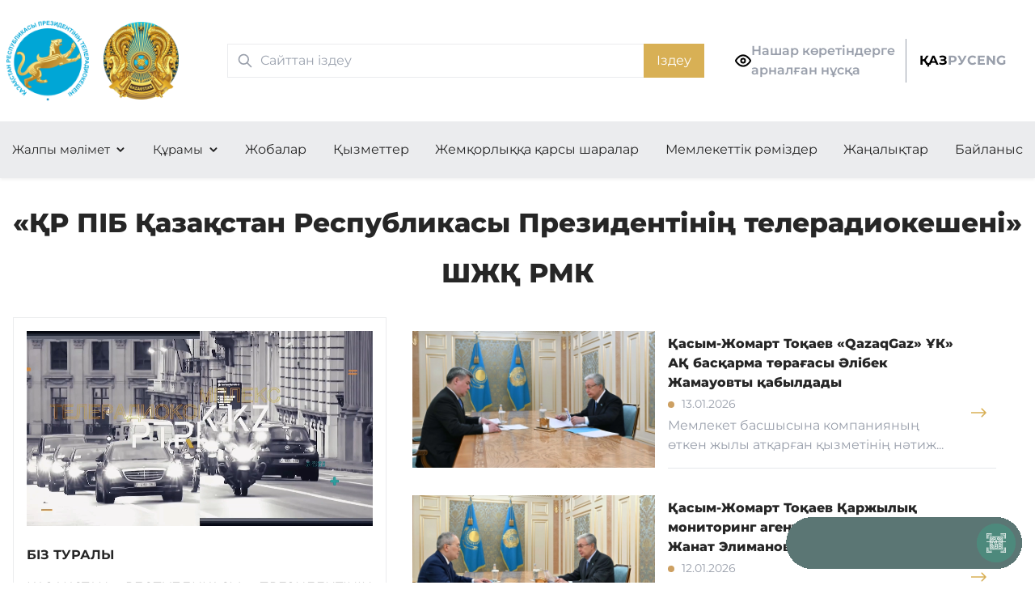

--- FILE ---
content_type: text/html; charset=UTF-8
request_url: https://ptrk.qr-pib.kz/
body_size: 6187
content:
<!DOCTYPE html>
<html lang="kk">
<head>
    <meta charset="UTF-8">
    <meta name="viewport" content="width=device-width, initial-scale=1.0">
    <meta http-equiv="X-UA-Compatible" content="ie=edge">
    <title>
                        «ҚР ПІБ Қазақстан Республикасы Президентінің телерадиокешені» ШЖҚ РМК
            </title>
    <link rel="icon" type="image/x-icon"
          href="/img/logo/ptrk.qr-pib.kz.png">
    <link href="/output.css" rel="stylesheet">
    <meta name="yandex-verification" content="1e1274d0e484a042"/>

    
</head>
<body>
<div class="flex-my-wrapper">
<header class="shadow-[0_2px_4px_rgba(0,0,0,0.06)] dark:shadow-none hidden md:block orgs-model-wrapper relative">
    <div class="container py-6 pl-[0.5rem] flex flex-col md:flex-row gap-3 content-center justify-between align-center"
    >

        <div class="flex flex-row gap-1 self-center">
            <a class="self-center" href="/">
                                <img class="w-[50px] md:w-[80%]" src="/img/logo/ptrk.qr-pib.kz.png" alt=""  style="width:85%!important;">
                            </a>

            <a class="self-center" href="/">
                <img class="w-[50px] md:w-[80%]" src="/img/gerb.png" alt="">
            </a>
        </div>

        

<div class="self-center md:mx-6">
	<form method="get" action="/search/">
		<div class="relative md:w-[590px]">
			<div class="searchIcon flex absolute inset-y-0 left-0 items-center pl-3 pointer-events-none">
				<svg aria-hidden="true" class="w-5 h-5 text-[#999fab] dark:text-black" fill="none"
					stroke="currentColor" viewbox="0 0 24 24" xmlns="http://www.w3.org/2000/svg">
					<path stroke-linecap="round" stroke-linejoin="round" stroke-width="2"
						d="M21 21l-6-6m2-5a7 7 0 11-14 0 7 7 0 0114 0z"></path>
				</svg>
			</div>
			<input type="search" autocomplete="off" name="query" id="default-search" class="block px-4 py-2 pl-10 w-full text-gray-900 dark:text-black
				border border-[#ebecee] dark:border-black
				focus-visible:outline-0" placeholder="Сайттан іздеу" required>
			<button type="submit" class="text-white absolute right-0 bottom-0 bg-[#d8b055]
				h-full
				font-medium px-4 py-2
				hover:bg-[#edb500] hover:shadow-[0_0_25px_rgba(226,176,14,0.3)]
				focus:ring-4 focus:outline-none focus:ring-blue-300
				dark:bg-black dark:font-bold">
				Іздеу			</button>
		</div>
	</form>
</div>


        <a href="#" onclick="toggleAccessebility()" class="accessibility-vision hidden md:flex flex-row gap-4 self-center font-semibold text-[#999fab] dark:text-black hover:text-[#0750af]">
	<span class="self-center">
		<svg width="20" height="20" viewbox="0 0 20 20" fill="none" xmlns="http://www.w3.org/2000/svg">

			<g clip-path="url(#cclip0_287_4467)" stroke-width="2" stroke-linecap="round" stroke-linejoin="round">
				<path d="M.833 10S4.166 3.333 10 3.333c5.833 0 9.166 6.667 9.166 6.667S15.833 16.666 10 16.666C4.166 16.666.833 10 .833 10z"/>
				<path d="M10 12.5a2.5 2.5 0 100-5 2.5 2.5 0 000 5z"/>
			</g>

			<linearGradient id="cpaint0_linear_287_4467" x1="10" y1="3.333" x2="10" y2="16.666" gradientunits="userSpaceOnUse">
				<stop stop-color="#DCAF4C"/>
				<stop offset="1" stop-color="#D5B05F"/>
			</linearGradient>
			<linearGradient id="cpaint1_linear_287_4467" x1="10" y1="7.5" x2="10" y2="12.5" gradientunits="userSpaceOnUse">
				<stop stop-color="#DCAF4C"/>
				<stop offset="1" stop-color="#D5B05F"/>
			</linearGradient>
			<clipPath id="cclip0_287_4467">
				<path d="M0 0h20v20H0z"/>
			</clipPath>

		</svg>
	</span>

	<span class="self-center">
		Нашар көретіндерге<br> арналған нұсқа<br>
	</span>

</a>

        <div class="flex flex-row space-around gap-x-4" style="padding-right: 20px;">

	<div class="self-center flex md:pl-4 h-[54px] border-l border-[#999fab] max-lg:border-none dark:border-none">
		<a class="self-center font-bold focus:text-black text-[#999fab] hover:text-[#0750af] dark:text-black 
		 !text-black" 
		href="#">
			ҚАЗ
		</a>
	</div>

	<a class="self-center font-bold text-[#999fab] hover:text-[#0750af] dark:text-black 
	" 
	href="/ru/">
		РУС
	</a>

	
		<a class="self-center font-bold text-[#999fab] hover:text-[#0750af] dark:text-black
			"
		   href="/en/">
			ENG
		</a>
	
</div>

    </div>

    <div class="bg-[rgba(153,159,171,0.2)] dark:bg-white dark:border-t dark:border-b dark:border-black">
        <div class="navbar container px-0 flex flex-col md:flex-row justify-between overflow-hidden dark:text-black dark:font-bold">

                                                <div class="dropdown">
                        <button class="dropbtn">
                            Жалпы мәлімет
                        </button>
                        <div class="dropdown-content">
                                                            <a href="/about" target="_self">Біз туралы</a>
                                                            <a href="/p/34962" target="_self">Басшылық</a>
                                                            <a href="/p/27147" target="_self">Құрылымы</a>
                                                    </div>
                    </div>
                                                                <div class="dropdown">
                        <button class="dropbtn">
                            Құрамы
                        </button>
                        <div class="dropdown-content">
                                                            <a href="/p/25212" target="_self">«KAZINFORM» ХАА</a>
                                                            <a href="/p/25213" target="_self">JIBEK JOLY АРНАСЫ</a>
                                                            <a href="/p/25214" target="_self">ДЕРЕКТІ ФИЛЬМДЕР ОРТАЛЫҒЫ</a>
                                                    </div>
                    </div>
                                                                <a href="/cat/5" target="_self">Жобалар</a>
                                                                <a href="/p/2407" target="_self">Қызметтер</a>
                                                                <a href="/p/27445" target="_self">Жемқорлыққа қарсы шаралар</a>
                                                                <a href="/p/27440" target="_self">Мемлекеттік рәміздер</a>
                                                                <a href="/post/" target="_self">Жаңалықтар</a>
                                                                <a href="/p/34357" target="_self">Байланыс</a>
                            

        </div>
    </div>

</header>

<header class="shadow-[0_2px_4px_rgba(0,0,0,0.06)] dark:shadow-none md:hidden py-5 orgs-model-wrapper">
    <div class="container flex flex-row content-center justify-between align-center">

        <div class="flex flex-row space-around gap-x-4 basis-1/3">

            <div class="flex flex-row space-around gap-x-4" style="padding-right: 20px;">

	<div class="self-center flex md:pl-4 h-[54px] border-l border-[#999fab] max-lg:border-none dark:border-none">
		<a class="self-center font-bold focus:text-black text-[#999fab] hover:text-[#0750af] dark:text-black 
		 !text-black" 
		href="#">
			ҚАЗ
		</a>
	</div>

	<a class="self-center font-bold text-[#999fab] hover:text-[#0750af] dark:text-black 
	" 
	href="/ru/">
		РУС
	</a>

	
		<a class="self-center font-bold text-[#999fab] hover:text-[#0750af] dark:text-black
			"
		   href="/en/">
			ENG
		</a>
	
</div>

        </div>

        <div class="flex flex-row gap-4 self-center basis-1/3">
            <a class="self-center" href="/">
                <img class="w-[50px] md:w-full" src="/img/logo/ptrk.qr-pib.kz.png" alt="">
            </a>

            <a class="self-center" href="/">
                <img class="w-[50px] md:w-full" src="/img/gerb.png" alt="">
            </a>
        </div>

        <div class="basis-1/3">
            <input id="menu-toggle" type="checkbox"/>

            <label class='menu-button-container z-10' for="menu-toggle">
                <div class='menu-button'></div>
            </label>

            <div class="menu overflow-hidden">

                <div class="container my-6 !block">
                    

<div class="self-center md:mx-6">
	<form method="get" action="/search/">
		<div class="relative md:w-[590px]">
			<div class="searchIcon flex absolute inset-y-0 left-0 items-center pl-3 pointer-events-none">
				<svg aria-hidden="true" class="w-5 h-5 text-[#999fab] dark:text-black" fill="none"
					stroke="currentColor" viewbox="0 0 24 24" xmlns="http://www.w3.org/2000/svg">
					<path stroke-linecap="round" stroke-linejoin="round" stroke-width="2"
						d="M21 21l-6-6m2-5a7 7 0 11-14 0 7 7 0 0114 0z"></path>
				</svg>
			</div>
			<input type="search" autocomplete="off" name="query" id="default-search" class="block px-4 py-2 pl-10 w-full text-gray-900 dark:text-black
				border border-[#ebecee] dark:border-black
				focus-visible:outline-0" placeholder="Сайттан іздеу" required>
			<button type="submit" class="text-white absolute right-0 bottom-0 bg-[#d8b055]
				h-full
				font-medium px-4 py-2
				hover:bg-[#edb500] hover:shadow-[0_0_25px_rgba(226,176,14,0.3)]
				focus:ring-4 focus:outline-none focus:ring-blue-300
				dark:bg-black dark:font-bold">
				Іздеу			</button>
		</div>
	</form>
</div>

                </div>

                <div class="container py-6 bg-[rgba(153,159,171,0.2)] dark:bg-white dark:border-t dark:border-b dark:border-black ">

                    <div class="navbar  px-0 flex flex-col md:flex-row justify-between overflow-hidden dark:text-black dark:font-bold">
                                                                                    <div class="dropdown">
                                    <button class="dropbtn">
                                        Жалпы мәлімет
                                    </button>
                                    <div class="dropdown-content">
                                                                                    <a href="/about" target="_self">Біз туралы</a>
                                                                                    <a href="/p/34962" target="_self">Басшылық</a>
                                                                                    <a href="/p/27147" target="_self">Құрылымы</a>
                                                                            </div>
                                </div>
                                                                                                                <div class="dropdown">
                                    <button class="dropbtn">
                                        Құрамы
                                    </button>
                                    <div class="dropdown-content">
                                                                                    <a href="/p/25212" target="_self">«KAZINFORM» ХАА</a>
                                                                                    <a href="/p/25213" target="_self">JIBEK JOLY АРНАСЫ</a>
                                                                                    <a href="/p/25214" target="_self">ДЕРЕКТІ ФИЛЬМДЕР ОРТАЛЫҒЫ</a>
                                                                            </div>
                                </div>
                                                                                                                <a href="/cat/5" target="_self">Жобалар</a>
                                                                                                                <a href="/p/2407" target="_self">Қызметтер</a>
                                                                                                                <a href="/p/27445" target="_self">Жемқорлыққа қарсы шаралар</a>
                                                                                                                <a href="/p/27440" target="_self">Мемлекеттік рәміздер</a>
                                                                                                                <a href="/post/" target="_self">Жаңалықтар</a>
                                                                                                                <a href="/p/34357" target="_self">Байланыс</a>
                                                                        </div>

                    <div class="text-center my-4">
                        <div class="mx-12 border border-[#cda062] px-4 py-2 my-4">
                            <a href="#" onclick="toggleAccessebility()" class="accessibility-vision flex flex-row gap-4 self-center font-semibold text-[#999fab] dark:text-black hover:text-[#0750af]">
	<span class="self-center">
		<svg width="20" height="20" viewbox="0 0 20 20" fill="none" xmlns="http://www.w3.org/2000/svg">

			<g clip-path="url(#cclip0_287_4467)" stroke-width="2" stroke-linecap="round" stroke-linejoin="round">
				<path d="M.833 10S4.166 3.333 10 3.333c5.833 0 9.166 6.667 9.166 6.667S15.833 16.666 10 16.666C4.166 16.666.833 10 .833 10z"/>
				<path d="M10 12.5a2.5 2.5 0 100-5 2.5 2.5 0 000 5z"/>
			</g>

			<linearGradient id="cpaint0_linear_287_4467" x1="10" y1="3.333" x2="10" y2="16.666" gradientunits="userSpaceOnUse">
				<stop stop-color="#DCAF4C"/>
				<stop offset="1" stop-color="#D5B05F"/>
			</linearGradient>
			<linearGradient id="cpaint1_linear_287_4467" x1="10" y1="7.5" x2="10" y2="12.5" gradientunits="userSpaceOnUse">
				<stop stop-color="#DCAF4C"/>
				<stop offset="1" stop-color="#D5B05F"/>
			</linearGradient>
			<clipPath id="cclip0_287_4467">
				<path d="M0 0h20v20H0z"/>
			</clipPath>

		</svg>
	</span>

	<span class="self-center">
		Нашар көретіндерге<br> арналған нұсқа<br>
	</span>

</a>
                        </div>
                    </div>
                </div>

            </div>

        </div>

    </div>

</header>
    
	<section>
    <div class="container px-4 py-6 text-center">
        <h1 class="text-[24px] leading-[36px] md:text-[33px] md:leading-[62.4px] font-extrabold">
            «ҚР ПІБ Қазақстан Республикасы Президентінің телерадиокешені» ШЖҚ РМК
        </h1>
    </div>
</section>
<section>
    <div class="container px-4">
        <div class="flex flex-col lg:flex-row">
            <div class="basis-[37%] p-4 border border-[#ebecee] text-justify dark:border-black dark:text-black dark:text-[120%]">

                <video src="/video/ptrk2.webm" loop autoplay muted>
</video>
<br>
<p>
    <strong>
        БІЗ ТУРАЛЫ
    </strong>
</p>

<div class="text-[rgb(38,38,38)]">
    
	
		
			
			
			ҚАЗАҚСТАН РЕСПУБЛИКАСЫ ПРЕЗИДЕНТІНІҢ ТЕЛЕРАДИОКЕШЕНІ - БҰЛ МЕМЛЕКЕТ БАСШЫСЫНЫҢ ҚЫЗМЕТІН АҚПАРАТТЫҚ ЖАҒЫНАН ҚАМТАМАСЫЗ ЕТЕТІН АРНАУЛЫ МЕДИА-РЕСУРС.
			
		
	


<p>Телерадиокешен:</p>


	&mdash; Мемлекет басшысының 1996 жылғы қаулысымен құрылған;
	&mdash; арнаулы бейнеөнім шығарады (тақырыптық, деректі фильмдер, таныстырылымдық роликтер);
	&mdash; Мемлекет басшысы Қ.К.Тоқаевтың мұрағатының бейне-, аудио-, киноқорын қалыптастырады;
	&mdash; Қазақстан мемлекеттілігінің даму кезеңд...
</div>

<p>
    <a class="text-[#CDA062]" href="/about">Толығырақ...</a>
</p>
            </div>
            <div class="md:px-4 basis-[63%] grow flex flex-col place-content-between">
                                    <a href="/p/54155"
                       class="news-entity relative news-entity2 flex flex-col lg:flex-row items-center max-lg:px-0">

                                                    <img class="block lg:mr-4 max-lg:w-full max-lg:mb-4 md:max-w-[300px]"
                                 src="https://ptrk.qr-pib.kz/media/cache/my_thumb/images/attachments/kz1-1703-2-1-696867576a55e032678890.jpg "
                                 alt="">
                        
                        <div class="lg:border-b lg:pr-12 dark:border-none w-full">
                            <h4 class="font-extrabold">
                                Қасым-Жомарт Тоқаев «QazaqGaz» ҰК» АҚ басқарма төрағасы Әлібек Жамауовты қабылдады
                            </h4>
                            <time class="block my-1 text-[#999fab] dark:text-[120%] dark:text-black dark:font-bold"
                                  datetime="">13.01.2026</time>

                            <p class="text-[#999FAB] dark:hidden">Мемлекет басшысына компанияның өткен жылы атқарған қызметінің нәтиж...</p>
                        </div>
                    </a>
                                    <a href="/p/54150"
                       class="news-entity relative news-entity2 flex flex-col lg:flex-row items-center max-lg:px-0">

                                                    <img class="block lg:mr-4 max-lg:w-full max-lg:mb-4 md:max-w-[300px]"
                                 src="https://ptrk.qr-pib.kz/media/cache/my_thumb/images/attachments/kz1-1548-2-1-696866ee35afd437146957.jpg "
                                 alt="">
                        
                        <div class="lg:border-b lg:pr-12 dark:border-none w-full">
                            <h4 class="font-extrabold">
                                Қасым-Жомарт Тоқаев Қаржылық мониторинг агенттігінің төрағасы Жанат Элимановты қабылдады
                            </h4>
                            <time class="block my-1 text-[#999fab] dark:text-[120%] dark:text-black dark:font-bold"
                                  datetime="">12.01.2026</time>

                            <p class="text-[#999FAB] dark:hidden">
Президентке ведомствоның 2025 жылы атқарған қызметінің басты нәтиж...</p>
                        </div>
                    </a>
                                    <a href="/p/54045"
                       class="news-entity relative news-entity2 flex flex-col lg:flex-row items-center max-lg:px-0">

                                                    <img class="block lg:mr-4 max-lg:w-full max-lg:mb-4 md:max-w-[300px]"
                                 src="https://ptrk.qr-pib.kz/media/cache/my_thumb/images/attachments/kz-israel-call-horiz-1-1-69648844aea7e582730487.jpg "
                                 alt="">
                        
                        <div class="lg:border-b lg:pr-12 dark:border-none w-full">
                            <h4 class="font-extrabold">
                                Президент Қасым-Жомарт Тоқаев Израиль Премьер-министрі Биньямин Нетаньяхумен телефон арқылы сөйлесті
                            </h4>
                            <time class="block my-1 text-[#999fab] dark:text-[120%] dark:text-black dark:font-bold"
                                  datetime="">10.01.2026</time>

                            <p class="text-[#999FAB] dark:hidden">Израиль тарапының бастамасымен Мемлекет басшысы Қасым-Жомарт Тоқаев...</p>
                        </div>
                    </a>
                                    <a href="/p/54040"
                       class="news-entity relative news-entity2 flex flex-col lg:flex-row items-center max-lg:px-0">

                                                    <img class="block lg:mr-4 max-lg:w-full max-lg:mb-4 md:max-w-[300px]"
                                 src="https://ptrk.qr-pib.kz/media/cache/my_thumb/images/attachments/kz1-1125-2-1-6964881a63185542172743.jpg "
                                 alt="">
                        
                        <div class="lg:border-b lg:pr-12 dark:border-none w-full">
                            <h4 class="font-extrabold">
                                Президент Қасым-Жомарт Тоқаев АҚШ пен Болгария елшілерінен сенім грамоталарын қабылдады
                            </h4>
                            <time class="block my-1 text-[#999fab] dark:text-[120%] dark:text-black dark:font-bold"
                                  datetime="">09.01.2026</time>

                            <p class="text-[#999FAB] dark:hidden">Ақорда резиденциясында АҚШ елшісі Джули Стаффт пен Болгария елшісі...</p>
                        </div>
                    </a>
                            </div>
        </div>
        <div class="flex flex-col md:flex-row">
	
	<div class="basis-[37%] p-4 text-justify">
		&nbsp;
	</div>

	<div class="px-4 basis-[63%] grow flex flex-col place-content-between">
		<a class="w-[300px] text-[20px] leading-[30px] my-16 transition-all text-white py-4 px-8 inline-block ml-[20px] 
		text-center bg-[#CDA062] hover:bg-[#EDB500] rounded-[.25rem] shadow-[0_2px_2px_rgb(205,160,98,0.2)] hover:shadow-[0_0_25px_rgb(226,176,14,0.3)]
		dark:border-2 dark:border-black dark:bg-white dark:text-black dark:font-bold dark:hover:shadow-none
		" 
		href="/post/">
			Барлық жаңалықтар
		</a>
	</div>
	
</div>
    </div>
</section>

<section class="bg-servicesBgImage">
    <div class="container px-4 py-12 pb-24">
        <h2 class="text-center font-extrabold text-[36px] leading-[62.4px] my-6 mb-12">
            Қызметтер
        </h2>

        <div class="directions__list grid grid-cols-1 lg:grid-cols-2 gap-6 mb-6">
        
            <a class="directions__item !justify-start !text-[22px]">
                <img class="mt-16 mb-8" src="/img/blockicons/icon-ptrk-1.svg">
                «ҚазАқпарат» ХАА сайтында және әлеуметтік желілерде серіктестік материалдарды дайындау және орналастыру бойынша қызметтер
                <img class="directions__bg" src="/img/bgimg/bgimg-ptrk-5.jpg">
            </a>

            <a class="directions__item !justify-start !text-[22px] ">
                <img class="mt-16 mb-8" src="/img/blockicons/icon-ptrk-2.svg">
                Jibek Joly/Silk Way арнасында серіктестік материалдарды дайындау және орналастыру бойынша қызметтер
                <img class="directions__bg" src="/img/bgimg/bgimg-ptrk-5.jpg">
            </a>

        </div>

        <div class="directions__list grid grid-cols-1 lg:grid-cols-3 gap-6 mb-6">

            <a class="directions__item !justify-start !text-[22px]">
                <img class="mt-16 mb-8" src="/img/blockicons/icon-ptrk-3.svg">
                Бейне өндірісі
                <img class="directions__bg" src="/img/bgimg/bgimg-ptrk-5.jpg">
            </a>

            <a class="directions__item !justify-start !text-[22px] ">
                <img class="mt-16 mb-8" src="/img/blockicons/icon-ptrk-4.svg">
                ҚТС қызметтер
                <img class="directions__bg" src="/img/bgimg/bgimg-ptrk-5.jpg">
            </a>

            <a class="directions__item !justify-start !text-[22px] ">
                <img class="mt-16 mb-8" src="/img/blockicons/icon-ptrk-5.svg">
                Аудио және видеосигналды тарату қызметтері
                <img class="directions__bg" src="/img/bgimg/bgimg-ptrk-5.jpg">
            </a>

        </div>

        <div class="directions__list grid grid-cols-1 lg:grid-cols-4 gap-6">

            <a class="directions__item !justify-start !text-[22px]">
                <img class="mt-16 mb-8" src="/img/blockicons/icon-ptrk-6.svg">
                Бейнетүсірілім
                <img class="directions__bg" src="/img/bgimg/bgimg-ptrk-5.jpg">
            </a>

            <a class="directions__item !justify-start !text-[22px] ">
                <img class="mt-16 mb-8" src="/img/blockicons/icon-ptrk-7.svg">
                Оператор техникасының және сигналды жеткізу қызметтері
                <img class="directions__bg" src="/img/bgimg/bgimg-ptrk-5.jpg">
            </a>

            <a class="directions__item !justify-start !text-[22px] ">
                <img class="mt-16 mb-8" src="/img/blockicons/icon-ptrk-8.svg">
                Бейнені қайта түсіру
                <img class="directions__bg" src="/img/bgimg/bgimg-ptrk-5.jpg">
            </a>

            <a class="directions__item !justify-start !text-[22px] ">
                <img class="mt-16 mb-8" src="/img/blockicons/icon-ptrk-9.svg">
                Эксклюзивті бейнені қайта түсіру
                <img class="directions__bg" src="/img/bgimg/bgimg-ptrk-5.jpg">
            </a>

        </div>

    </div>
</section>
<section class="my-12">
    <div class="container px-4">
        <h2 class="text-center font-extrabold text-[36px] leading-[62.4px] my-6">
            Біздің серіктестер        </h2>

        <div class="flex flex-col md:flex-row justify-center gap-x-24 align-center my-12">
            <div class="self-center">
                <a class="">
                    <img class="w-[150px]" src="/img/partners/partner-logo-1.png" alt="">
                </a>
            </div>

            <div class="self-center">
                <a class="">
                    <img class="w-[150px]" src="/img/partners/partner-logo-2.png" alt="">
                </a>
            </div>

            <div class="self-center">
                <a class="">
                    <img class="w-[150px]" src="/img/partners/partner-logo-3.png" alt="">
                </a>
            </div>

            <div class="self-center">
                <a class="">
                    <img class="w-[150px]" src="/img/partners/partner-logo-4.png" alt="">
                </a>
            </div>

            <div class="self-center">
                <a class="">
                    <img class="w-[150px]" src="/img/partners/partner-logo-5.png" alt="">
                </a>
            </div>

            <div class="self-center">
                <a class="">
                    <img class="w-[150px]" src="/img/partners/partner-logo-6.png" alt="">
                </a>
            </div>
        </div>

    </div>
</section>

<!-- Yandex.Metrika counter -->
<script type="text/javascript" >
    (function(m,e,t,r,i,k,a){m[i]=m[i]||function(){(m[i].a=m[i].a||[]).push(arguments)};
        m[i].l=1*new Date();
        for (var j = 0; j < document.scripts.length; j++) {if (document.scripts[j].src === r) { return; }}
        k=e.createElement(t),a=e.getElementsByTagName(t)[0],k.async=1,k.src=r,a.parentNode.insertBefore(k,a)})
    (window, document, "script", "https://mc.yandex.ru/metrika/tag.js", "ym");

    ym(97948352, "init", {
        clickmap:true,
        trackLinks:true,
        accurateTrackBounce:true,
        webvisor:true
    });
</script>
<noscript><div><img src="https://mc.yandex.ru/watch/97948352" style="position:absolute; left:-9999px;" alt="" /></div></noscript>
<!-- /Yandex.Metrika counter -->

<!-- Google Tag Manager (noscript) -->
<noscript><iframe src="https://www.googletagmanager.com/ns.html?id=GTM-K9PDBMX"
                  height="0" width="0" style="display:none;visibility:hidden"></iframe></noscript>
</div>

<footer class="bg-[#081F4F] mt-12 dark:bg-black">
	<div class="relative">
		<div class="container px-4 text-center text-white align-center py-12">
			<a class="block mx-auto w-[94px]" href="/">
    <img src="/img/logo/ptrk.qr-pib.kz.png" width="94px" height="94px" class="mx-auto mb-6"
         alt="логотип ptrk.qr-pib.kz">
</a>

<p class=" my-0">
    2026 © «ҚР ПІБ Қазақстан Республикасы Президентінің телерадиокешені» ШЖҚ РМК
</p>
		</div>

		<button id="scrollToTopButton" class="block text-white rounded-[50%] w-[50px] h-[50px] border-2 border-[#ebecee] absolute top-[50%] right-[2vw] hover:bg-[rgba(254,197,12,.16)]">
			<img class="h-[50px] rotate-[270deg] mx-auto" src="/img/arrow.svg" alt="">
		</button>

	</div>
</footer>

<script defer src="/tiny-slider.js"></script>
<script defer src="/scripts.js"></script>

	<div class="" style="position: fixed;
    height: 1px;
    width: 1px;">
		<a href="https://studbook.umto.kz" target="_blank">
			<img style="position: fixed;
    right: 0;
    bottom: 0;" src="/img/sb-link-animated.gif" alt="">
		</a>
	</div>



</body>
</html>


--- FILE ---
content_type: text/css
request_url: https://ptrk.qr-pib.kz/output.css
body_size: 8917
content:
/*! tailwindcss v3.3.2 | MIT License | https://tailwindcss.com*/*,:after,:before{border:0 solid #e5e7eb;box-sizing:border-box}:after,:before{--tw-content:""}html{-webkit-text-size-adjust:100%;font-feature-settings:normal;font-family:ui-sans-serif,system-ui,-apple-system,BlinkMacSystemFont,Segoe UI,Roboto,Helvetica Neue,Arial,Noto Sans,sans-serif,Apple Color Emoji,Segoe UI Emoji,Segoe UI Symbol,Noto Color Emoji;font-variation-settings:normal;line-height:1.5;-moz-tab-size:4;-o-tab-size:4;tab-size:4}body{line-height:inherit}hr{border-top-width:1px;color:inherit;height:0}abbr:where([title]){-webkit-text-decoration:underline dotted;text-decoration:underline dotted}h1,h2,h3,h4,h5,h6{font-size:inherit;font-weight:inherit}a{color:inherit;text-decoration:inherit}b,strong{font-weight:bolder}code,kbd,pre,samp{font-family:ui-monospace,SFMono-Regular,Menlo,Monaco,Consolas,Liberation Mono,Courier New,monospace;font-size:1em}small{font-size:80%}sub,sup{font-size:75%;line-height:0;position:relative;vertical-align:baseline}sub{bottom:-.25em}sup{top:-.5em}table{border-collapse:collapse;border-color:inherit;text-indent:0}button,input,optgroup,select,textarea{color:inherit;font-family:inherit;font-size:100%;font-weight:inherit;line-height:inherit;margin:0;padding:0}button,select{text-transform:none}[type=button],[type=reset],[type=submit],button{-webkit-appearance:button;background-color:transparent;background-image:none}:-moz-focusring{outline:auto}:-moz-ui-invalid{box-shadow:none}progress{vertical-align:baseline}::-webkit-inner-spin-button,::-webkit-outer-spin-button{height:auto}[type=search]{-webkit-appearance:textfield;outline-offset:-2px}::-webkit-search-decoration{-webkit-appearance:none}::-webkit-file-upload-button{-webkit-appearance:button;font:inherit}summary{display:list-item}blockquote,dd,dl,figure,h1,h2,h3,h4,h5,h6,hr,p,pre{margin:0}fieldset{margin:0}fieldset,legend{padding:0}menu,ol,ul{list-style:none;margin:0;padding:0}textarea{resize:vertical}input::-moz-placeholder,textarea::-moz-placeholder{color:#9ca3af;opacity:1}input::placeholder,textarea::placeholder{color:#9ca3af;opacity:1}[role=button],button{cursor:pointer}:disabled{cursor:default}audio,canvas,embed,iframe,img,object,svg,video{display:block;vertical-align:middle}img,video{height:auto;max-width:100%}[hidden]{display:none}*,:after,:before{--tw-border-spacing-x:0;--tw-border-spacing-y:0;--tw-translate-x:0;--tw-translate-y:0;--tw-rotate:0;--tw-skew-x:0;--tw-skew-y:0;--tw-scale-x:1;--tw-scale-y:1;--tw-pan-x: ;--tw-pan-y: ;--tw-pinch-zoom: ;--tw-scroll-snap-strictness:proximity;--tw-gradient-from-position: ;--tw-gradient-via-position: ;--tw-gradient-to-position: ;--tw-ordinal: ;--tw-slashed-zero: ;--tw-numeric-figure: ;--tw-numeric-spacing: ;--tw-numeric-fraction: ;--tw-ring-inset: ;--tw-ring-offset-width:0px;--tw-ring-offset-color:#fff;--tw-ring-color:rgba(59,130,246,.5);--tw-ring-offset-shadow:0 0 #0000;--tw-ring-shadow:0 0 #0000;--tw-shadow:0 0 #0000;--tw-shadow-colored:0 0 #0000;--tw-blur: ;--tw-brightness: ;--tw-contrast: ;--tw-grayscale: ;--tw-hue-rotate: ;--tw-invert: ;--tw-saturate: ;--tw-sepia: ;--tw-drop-shadow: ;--tw-backdrop-blur: ;--tw-backdrop-brightness: ;--tw-backdrop-contrast: ;--tw-backdrop-grayscale: ;--tw-backdrop-hue-rotate: ;--tw-backdrop-invert: ;--tw-backdrop-opacity: ;--tw-backdrop-saturate: ;--tw-backdrop-sepia: }::backdrop{--tw-border-spacing-x:0;--tw-border-spacing-y:0;--tw-translate-x:0;--tw-translate-y:0;--tw-rotate:0;--tw-skew-x:0;--tw-skew-y:0;--tw-scale-x:1;--tw-scale-y:1;--tw-pan-x: ;--tw-pan-y: ;--tw-pinch-zoom: ;--tw-scroll-snap-strictness:proximity;--tw-gradient-from-position: ;--tw-gradient-via-position: ;--tw-gradient-to-position: ;--tw-ordinal: ;--tw-slashed-zero: ;--tw-numeric-figure: ;--tw-numeric-spacing: ;--tw-numeric-fraction: ;--tw-ring-inset: ;--tw-ring-offset-width:0px;--tw-ring-offset-color:#fff;--tw-ring-color:rgba(59,130,246,.5);--tw-ring-offset-shadow:0 0 #0000;--tw-ring-shadow:0 0 #0000;--tw-shadow:0 0 #0000;--tw-shadow-colored:0 0 #0000;--tw-blur: ;--tw-brightness: ;--tw-contrast: ;--tw-grayscale: ;--tw-hue-rotate: ;--tw-invert: ;--tw-saturate: ;--tw-sepia: ;--tw-drop-shadow: ;--tw-backdrop-blur: ;--tw-backdrop-brightness: ;--tw-backdrop-contrast: ;--tw-backdrop-grayscale: ;--tw-backdrop-hue-rotate: ;--tw-backdrop-invert: ;--tw-backdrop-opacity: ;--tw-backdrop-saturate: ;--tw-backdrop-sepia: }.container{margin-left:auto;margin-right:auto;padding-left:1rem;padding-right:1rem;width:100%}@media (min-width:640px){.container{max-width:640px}}@media (min-width:768px){.container{max-width:768px}}@media (min-width:1024px){.container{max-width:1024px}}@media (min-width:1280px){.container{max-width:1280px}}@media (min-width:1536px){.container{max-width:1536px}}.locationControl button{--tw-text-opacity:1;color:rgb(153 159 171/var(--tw-text-opacity));display:block;font-weight:700;padding:24px;position:relative;width:100%}.locationControl button:focus,.locationControl button:hover{--tw-text-opacity:1;color:rgb(7 80 175/var(--tw-text-opacity))}.locationControl button{-webkit-user-select:none;-moz-user-select:none;user-select:none}.locationControl button:after{background:#d9dce4;bottom:0;content:"";height:2px;left:calc(50% - 6px);position:absolute;width:12px}.myBreadcrumbs>a{--tw-text-opacity:1;color:rgb(7 80 175/var(--tw-text-opacity));margin-left:.5rem;margin-right:.5rem;text-decoration-line:underline}.myBreadcrumbs>a:hover{--tw-text-opacity:1;color:rgb(205 160 98/var(--tw-text-opacity))}.myBreadcrumbs>a:first-of-type{margin-left:0}.myBreadcrumbs>span{margin-left:.5rem;margin-right:.5rem}.button-readmore,.button-readmore-close{--tw-border-opacity:1;--tw-text-opacity:1;border-color:rgb(205 160 98/var(--tw-border-opacity));border-radius:28px;border-width:2px;color:rgb(205 160 98/var(--tw-text-opacity));font-weight:700;padding:1rem 1.5rem}.sr-only{clip:rect(0,0,0,0);border-width:0;height:1px;margin:-1px;overflow:hidden;padding:0;position:absolute;white-space:nowrap;width:1px}.pointer-events-none{pointer-events:none}.collapse{visibility:collapse}.static{position:static}.fixed{position:fixed}.absolute{position:absolute}.relative{position:relative}.inset-0{inset:0}.inset-y-0{bottom:0;top:0}.-top-24{top:-6rem}.bottom-0{bottom:0}.left-0{left:0}.left-\[-100px\]{left:-100px}.right-0{right:0}.right-\[-100px\]{right:-100px}.right-\[2vw\]{right:2vw}.top-0{top:0}.top-\[-1px\]{top:-1px}.top-\[-40px\]{top:-40px}.top-\[50\%\]{top:50%}.top-\[7px\]{top:7px}.top-\[calc\(50\%-25px\)\]{top:calc(50% - 25px)}.top-\[calc\(50\%-50px\)\]{top:calc(50% - 50px)}.-z-10{z-index:-10}.z-10{z-index:10}.z-20{z-index:20}.z-40{z-index:40}.z-50{z-index:50}.float-right{float:right}.float-left{float:left}.clear-both{clear:both}.m-0{margin:0}.mx-12{margin-left:3rem;margin-right:3rem}.mx-16{margin-left:4rem;margin-right:4rem}.mx-4{margin-left:1rem;margin-right:1rem}.mx-6{margin-left:1.5rem;margin-right:1.5rem}.mx-auto{margin-left:auto;margin-right:auto}.my-0{margin-bottom:0;margin-top:0}.my-1{margin-bottom:.25rem;margin-top:.25rem}.my-12{margin-bottom:3rem;margin-top:3rem}.my-16{margin-bottom:4rem;margin-top:4rem}.my-2{margin-bottom:.5rem;margin-top:.5rem}.my-20{margin-bottom:5rem;margin-top:5rem}.my-4{margin-bottom:1rem;margin-top:1rem}.my-6{margin-bottom:1.5rem;margin-top:1.5rem}.my-8{margin-bottom:2rem;margin-top:2rem}.-mt-12{margin-top:-3rem}.mb-0{margin-bottom:0}.mb-10{margin-bottom:2.5rem}.mb-12{margin-bottom:3rem}.mb-2{margin-bottom:.5rem}.mb-3{margin-bottom:.75rem}.mb-4{margin-bottom:1rem}.mb-5{margin-bottom:1.25rem}.mb-6{margin-bottom:1.5rem}.mb-8{margin-bottom:2rem}.mb-9{margin-bottom:2.25rem}.mb-\[1px\]{margin-bottom:1px}.ml-2{margin-left:.5rem}.ml-4{margin-left:1rem}.ml-\[20px\]{margin-left:20px}.ml-auto{margin-left:auto}.mr-1{margin-right:.25rem}.mr-12{margin-right:3rem}.mr-2{margin-right:.5rem}.mr-4{margin-right:1rem}.mr-5{margin-right:1.25rem}.mr-9{margin-right:2.25rem}.ms-auto{-webkit-margin-start:auto;margin-inline-start:auto}.mt-12{margin-top:3rem}.mt-16{margin-top:4rem}.mt-2{margin-top:.5rem}.mt-24{margin-top:6rem}.mt-4{margin-top:1rem}.mt-5{margin-top:1.25rem}.mt-8{margin-top:2rem}.mt-9{margin-top:2.25rem}.mt-\[31px\]{margin-top:31px}.mt-\[72px\]{margin-top:72px}.\!block{display:block!important}.block{display:block}.inline-block{display:inline-block}.inline{display:inline}.\!flex{display:flex!important}.flex{display:flex}.table{display:table}.grid{display:grid}.contents{display:contents}.hidden{display:none}.h-5{height:1.25rem}.h-6{height:1.5rem}.h-\[100px\]{height:100px}.h-\[122px\]{height:122px}.h-\[200px\]{height:200px}.h-\[350px\]{height:350px}.h-\[48px\]{height:48px}.h-\[50px\]{height:50px}.h-\[54px\]{height:54px}.h-full{height:100%}.max-h-\[100vh\]{max-height:100vh}.max-h-\[60px\]{max-height:60px}.w-12{width:3rem}.w-5{width:1.25rem}.w-6{width:1.5rem}.w-\[100\%\]{width:100%}.w-\[100px\]{width:100px}.w-\[11\%\]{width:11%}.w-\[15\%\]{width:15%}.w-\[150px\]{width:150px}.w-\[180px\]{width:180px}.w-\[26\%\]{width:26%}.w-\[300px\]{width:300px}.w-\[32px\]{width:32px}.w-\[37\%\]{width:37%}.w-\[48px\]{width:48px}.w-\[5\%\]{width:5%}.w-\[50px\]{width:50px}.w-\[58\%\]{width:58%}.w-\[60\%\]{width:60%}.w-\[67\%\]{width:67%}.w-\[69\%\]{width:69%}.w-\[7\%\]{width:7%}.w-\[75\%\]{width:75%}.w-\[90\%\]{width:90%}.w-\[94px\]{width:94px}.w-auto{width:auto}.w-full{width:100%}.max-w-2xl{max-width:42rem}.max-w-3xl{max-width:48rem}.max-w-\[180px\]{max-width:180px}.max-w-\[70\%\]{max-width:70%}.max-w-\[80\%\]{max-width:80%}.flex-auto{flex:1 1 auto}.flex-grow,.grow{flex-grow:1}.basis-1\/2{flex-basis:50%}.basis-1\/3{flex-basis:33.333333%}.basis-1\/4{flex-basis:25%}.basis-1\/5{flex-basis:20%}.basis-2\/3{flex-basis:66.666667%}.basis-\[10\%\]{flex-basis:10%}.basis-\[15\%\]{flex-basis:15%}.basis-\[35\%\]{flex-basis:35%}.basis-\[37\%\]{flex-basis:37%}.basis-\[63\%\]{flex-basis:63%}.basis-\[75\%\]{flex-basis:75%}.rotate-0{--tw-rotate:0deg}.rotate-0,.rotate-180{transform:translate(var(--tw-translate-x),var(--tw-translate-y)) rotate(var(--tw-rotate)) skewX(var(--tw-skew-x)) skewY(var(--tw-skew-y)) scaleX(var(--tw-scale-x)) scaleY(var(--tw-scale-y))}.rotate-180{--tw-rotate:180deg}.rotate-\[0\]{--tw-rotate:0}.rotate-\[0\],.rotate-\[180deg\]{transform:translate(var(--tw-translate-x),var(--tw-translate-y)) rotate(var(--tw-rotate)) skewX(var(--tw-skew-x)) skewY(var(--tw-skew-y)) scaleX(var(--tw-scale-x)) scaleY(var(--tw-scale-y))}.rotate-\[180deg\]{--tw-rotate:180deg}.rotate-\[270deg\]{--tw-rotate:270deg}.rotate-\[270deg\],.rotate-\[90deg\]{transform:translate(var(--tw-translate-x),var(--tw-translate-y)) rotate(var(--tw-rotate)) skewX(var(--tw-skew-x)) skewY(var(--tw-skew-y)) scaleX(var(--tw-scale-x)) scaleY(var(--tw-scale-y))}.rotate-\[90deg\]{--tw-rotate:90deg}.transform{transform:translate(var(--tw-translate-x),var(--tw-translate-y)) rotate(var(--tw-rotate)) skewX(var(--tw-skew-x)) skewY(var(--tw-skew-y)) scaleX(var(--tw-scale-x)) scaleY(var(--tw-scale-y))}.cursor-pointer{cursor:pointer}.resize{resize:both}.grid-cols-1{grid-template-columns:repeat(1,minmax(0,1fr))}.grid-cols-3{grid-template-columns:repeat(3,minmax(0,1fr))}.grid-cols-4{grid-template-columns:repeat(4,minmax(0,1fr))}.grid-cols-\[1fr_2fr\]{grid-template-columns:1fr 2fr}.flex-row{flex-direction:row}.flex-col{flex-direction:column}.place-content-between{place-content:space-between}.content-center{align-content:center}.items-start{align-items:flex-start}.items-center{align-items:center}.\!justify-start{justify-content:flex-start!important}.justify-end{justify-content:flex-end}.justify-center{justify-content:center}.justify-between{justify-content:space-between}.justify-around{justify-content:space-around}.justify-evenly{justify-content:space-evenly}.gap-10{gap:2.5rem}.gap-12{gap:3rem}.gap-2{gap:.5rem}.gap-20{gap:5rem}.gap-3{gap:.75rem}.gap-4{gap:1rem}.gap-6{gap:1.5rem}.gap-\[40px\]{gap:40px}.gap-x-24{-moz-column-gap:6rem;column-gap:6rem}.gap-x-4{-moz-column-gap:1rem;column-gap:1rem}.gap-y-12{row-gap:3rem}.self-center{align-self:center}.overflow-auto{overflow:auto}.overflow-hidden{overflow:hidden}.overflow-y-auto{overflow-y:auto}.overflow-x-hidden{overflow-x:hidden}.overflow-y-hidden{overflow-y:hidden}.truncate{overflow:hidden;text-overflow:ellipsis;white-space:nowrap}.whitespace-pre-wrap{white-space:pre-wrap}.rounded-3xl{border-radius:1.5rem}.rounded-\[\.25rem\]{border-radius:.25rem}.rounded-\[28px\]{border-radius:28px}.rounded-\[4px\]{border-radius:4px}.rounded-\[50\%\]{border-radius:50%}.rounded-full{border-radius:9999px}.rounded-lg{border-radius:.5rem}.rounded-sm{border-radius:.125rem}.rounded-t{border-top-left-radius:.25rem;border-top-right-radius:.25rem}.border{border-width:1px}.border-0{border-width:0}.border-2{border-width:2px}.border-b{border-bottom-width:1px}.border-b-0{border-bottom-width:0}.border-l{border-left-width:1px}.border-r{border-right-width:1px}.border-solid{border-style:solid}.border-\[\#999fab\]{--tw-border-opacity:1;border-color:rgb(153 159 171/var(--tw-border-opacity))}.border-\[\#cda062\]{--tw-border-opacity:1;border-color:rgb(205 160 98/var(--tw-border-opacity))}.border-\[\#ebecee\]{--tw-border-opacity:1;border-color:rgb(235 236 238/var(--tw-border-opacity))}.border-\[\#f5c2c7\]{--tw-border-opacity:1;border-color:rgb(245 194 199/var(--tw-border-opacity))}.border-black{--tw-border-opacity:1;border-color:rgb(0 0 0/var(--tw-border-opacity))}.border-gray-100{--tw-border-opacity:1;border-color:rgb(243 244 246/var(--tw-border-opacity))}.border-gray-200{--tw-border-opacity:1;border-color:rgb(229 231 235/var(--tw-border-opacity))}.border-gray-300{--tw-border-opacity:1;border-color:rgb(209 213 219/var(--tw-border-opacity))}.border-gray-50{--tw-border-opacity:1;border-color:rgb(249 250 251/var(--tw-border-opacity))}.border-zinc-300{--tw-border-opacity:1;border-color:rgb(212 212 216/var(--tw-border-opacity))}.bg-\[\#081F4F\]{--tw-bg-opacity:1;background-color:rgb(8 31 79/var(--tw-bg-opacity))}.bg-\[\#CDA062\]{--tw-bg-opacity:1;background-color:rgb(205 160 98/var(--tw-bg-opacity))}.bg-\[\#d8b055\]{--tw-bg-opacity:1;background-color:rgb(216 176 85/var(--tw-bg-opacity))}.bg-\[\#f0f4f9\]{--tw-bg-opacity:1;background-color:rgb(240 244 249/var(--tw-bg-opacity))}.bg-\[\#f8d7da\]{--tw-bg-opacity:1;background-color:rgb(248 215 218/var(--tw-bg-opacity))}.bg-\[rgba\(153\2c 159\2c 171\2c 0\.2\)\]{background-color:rgba(153,159,171,.2)}.bg-black{--tw-bg-opacity:1;background-color:rgb(0 0 0/var(--tw-bg-opacity))}.bg-blue-200{--tw-bg-opacity:1;background-color:rgb(191 219 254/var(--tw-bg-opacity))}.bg-blue-900{--tw-bg-opacity:1;background-color:rgb(30 58 138/var(--tw-bg-opacity))}.bg-green-100{--tw-bg-opacity:1;background-color:rgb(220 252 231/var(--tw-bg-opacity))}.bg-transparent{background-color:transparent}.bg-white{--tw-bg-opacity:1;background-color:rgb(255 255 255/var(--tw-bg-opacity))}.bg-white\/30{background-color:hsla(0,0%,100%,.3)}.bg-affiliateBgImage{background-image:linear-gradient(270deg,rgba(8,32,70,.922) .96%,rgba(0,57,139,.912) 96.25%,rgba(8,28,72,.922) 169.86%),url(https://udp-rk.kz/themes/udp/img/flag.jpg)}.bg-gradient-to-r{background-image:linear-gradient(to right,var(--tw-gradient-stops))}.bg-servicesBgImage{background-image:linear-gradient(180deg,#f3f2f9,hsla(0,0%,100%,0) 5.83%)}.bg-targetBgImage{background-image:linear-gradient(rgba(8,31,79,.8),rgba(8,31,79,.8)),url(img/daz/target/bg-target.jpg)}.from-blue-800{--tw-gradient-from:#1e40af var(--tw-gradient-from-position);--tw-gradient-to:rgba(30,64,175,0) var(--tw-gradient-to-position);--tw-gradient-stops:var(--tw-gradient-from),var(--tw-gradient-to)}.to-blue-950{--tw-gradient-to:#172554 var(--tw-gradient-to-position)}.bg-cover{background-size:cover}.p-1{padding:.25rem}.p-20{padding:5rem}.p-3{padding:.75rem}.p-4{padding:1rem}.p-5{padding:1.25rem}.p-6{padding:1.5rem}.\!px-2{padding-left:.5rem!important;padding-right:.5rem!important}.px-0{padding-left:0;padding-right:0}.px-2{padding-left:.5rem;padding-right:.5rem}.px-3{padding-left:.75rem;padding-right:.75rem}.px-4{padding-left:1rem;padding-right:1rem}.px-6{padding-left:1.5rem;padding-right:1.5rem}.px-8{padding-left:2rem;padding-right:2rem}.py-12{padding-bottom:3rem;padding-top:3rem}.py-16{padding-bottom:4rem;padding-top:4rem}.py-2{padding-bottom:.5rem;padding-top:.5rem}.py-20{padding-bottom:5rem;padding-top:5rem}.py-24{padding-bottom:6rem;padding-top:6rem}.py-3{padding-bottom:.75rem;padding-top:.75rem}.py-4{padding-bottom:1rem;padding-top:1rem}.py-5{padding-bottom:1.25rem;padding-top:1.25rem}.py-6{padding-bottom:1.5rem;padding-top:1.5rem}.pb-24{padding-bottom:6rem}.pl-10{padding-left:2.5rem}.pl-3{padding-left:.75rem}.pl-36{padding-left:9rem}.pl-\[0\.5rem\]{padding-left:.5rem}.pr-1{padding-right:.25rem}.pr-12{padding-right:3rem}.pr-16{padding-right:4rem}.pt-6{padding-top:1.5rem}.pt-9{padding-top:2.25rem}.text-left{text-align:left}.text-center{text-align:center}.text-right{text-align:right}.text-justify{text-align:justify}.text-start{text-align:start}.\!text-\[18px\]{font-size:18px!important}.\!text-\[22px\]{font-size:22px!important}.text-2xl{font-size:1.5rem;line-height:2rem}.text-3xl{font-size:1.875rem;line-height:2.25rem}.text-4xl{font-size:2.25rem;line-height:2.5rem}.text-\[14px\]{font-size:14px}.text-\[18px\]{font-size:18px}.text-\[20px\]{font-size:20px}.text-\[22px\]{font-size:22px}.text-\[24px\]{font-size:24px}.text-\[28px\]{font-size:28px}.text-\[36px\]{font-size:36px}.text-base{font-size:1rem;line-height:1.5rem}.text-sm{font-size:.875rem;line-height:1.25rem}.font-bold{font-weight:700}.font-extrabold{font-weight:800}.font-medium{font-weight:500}.font-semibold{font-weight:600}.uppercase{text-transform:uppercase}.leading-\[140\%\]{line-height:140%}.leading-\[150\%\]{line-height:150%}.leading-\[30px\]{line-height:30px}.leading-\[36px\]{line-height:36px}.leading-\[44px\]{line-height:44px}.leading-\[62\.4px\]{line-height:62.4px}.leading-none{line-height:1}.\!text-black{--tw-text-opacity:1!important;color:rgb(0 0 0/var(--tw-text-opacity))!important}.text-\[\#161412\]{--tw-text-opacity:1;color:rgb(22 20 18/var(--tw-text-opacity))}.text-\[\#842029\]{--tw-text-opacity:1;color:rgb(132 32 41/var(--tw-text-opacity))}.text-\[\#999FAB\],.text-\[\#999fab\]{--tw-text-opacity:1;color:rgb(153 159 171/var(--tw-text-opacity))}.text-\[\#CDA062\],.text-\[\#cda062\]{--tw-text-opacity:1;color:rgb(205 160 98/var(--tw-text-opacity))}.text-\[black\]{--tw-text-opacity:1;color:rgb(0 0 0/var(--tw-text-opacity))}.text-\[rgb\(38\2c 38\2c 38\)\]{--tw-text-opacity:1;color:rgb(38 38 38/var(--tw-text-opacity))}.text-\[rgba\(0\2c 0\2c 0\2c 0\.4\)\]{color:rgba(0,0,0,.4)}.text-black{--tw-text-opacity:1;color:rgb(0 0 0/var(--tw-text-opacity))}.text-blue-900{--tw-text-opacity:1;color:rgb(30 58 138/var(--tw-text-opacity))}.text-gray-500{--tw-text-opacity:1;color:rgb(107 114 128/var(--tw-text-opacity))}.text-gray-900{--tw-text-opacity:1;color:rgb(17 24 39/var(--tw-text-opacity))}.text-white{--tw-text-opacity:1;color:rgb(255 255 255/var(--tw-text-opacity))}.underline{text-decoration-line:underline}.opacity-75{opacity:.75}.shadow-\[0_2px_2px_rgb\(205\2c 160\2c 98\2c 0\.2\)\]{--tw-shadow:0 2px 2px rgb(205,160,98,0.2);--tw-shadow-colored:0 2px 2px var(--tw-shadow-color);box-shadow:var(--tw-ring-offset-shadow,0 0 #0000),var(--tw-ring-shadow,0 0 #0000),var(--tw-shadow)}.shadow-\[0_2px_4px_rgba\(0\2c 0\2c 0\2c 0\.06\)\]{--tw-shadow:0 2px 4px rgba(0,0,0,.06);--tw-shadow-colored:0 2px 4px var(--tw-shadow-color)}.shadow-\[0_2px_4px_rgba\(0\2c 0\2c 0\2c 0\.06\)\],.shadow-inner{box-shadow:var(--tw-ring-offset-shadow,0 0 #0000),var(--tw-ring-shadow,0 0 #0000),var(--tw-shadow)}.shadow-inner{--tw-shadow:inset 0 2px 4px 0 rgba(0,0,0,.05);--tw-shadow-colored:inset 0 2px 4px 0 var(--tw-shadow-color)}.shadow-lg{--tw-shadow:0 10px 15px -3px rgba(0,0,0,.1),0 4px 6px -4px rgba(0,0,0,.1);--tw-shadow-colored:0 10px 15px -3px var(--tw-shadow-color),0 4px 6px -4px var(--tw-shadow-color)}.shadow-lg,.shadow-sm{box-shadow:var(--tw-ring-offset-shadow,0 0 #0000),var(--tw-ring-shadow,0 0 #0000),var(--tw-shadow)}.shadow-sm{--tw-shadow:0 1px 2px 0 rgba(0,0,0,.05);--tw-shadow-colored:0 1px 2px 0 var(--tw-shadow-color)}.outline-none{outline:2px solid transparent;outline-offset:2px}.grayscale{--tw-grayscale:grayscale(100%)}.filter,.grayscale{filter:var(--tw-blur) var(--tw-brightness) var(--tw-contrast) var(--tw-grayscale) var(--tw-hue-rotate) var(--tw-invert) var(--tw-saturate) var(--tw-sepia) var(--tw-drop-shadow)}.backdrop-blur-xl{--tw-backdrop-blur:blur(24px);-webkit-backdrop-filter:var(--tw-backdrop-blur) var(--tw-backdrop-brightness) var(--tw-backdrop-contrast) var(--tw-backdrop-grayscale) var(--tw-backdrop-hue-rotate) var(--tw-backdrop-invert) var(--tw-backdrop-opacity) var(--tw-backdrop-saturate) var(--tw-backdrop-sepia);backdrop-filter:var(--tw-backdrop-blur) var(--tw-backdrop-brightness) var(--tw-backdrop-contrast) var(--tw-backdrop-grayscale) var(--tw-backdrop-hue-rotate) var(--tw-backdrop-invert) var(--tw-backdrop-opacity) var(--tw-backdrop-saturate) var(--tw-backdrop-sepia)}.transition-all{transition-duration:.15s;transition-property:all;transition-timing-function:cubic-bezier(.4,0,.2,1)}@font-face{font-display:swap;font-family:Montserrat;font-style:normal;font-weight:400;src:url(/fonts/Montserrat-Regular.woff2) format("woff2")}@font-face{font-display:swap;font-family:Montserrat;font-style:normal;font-weight:600;src:url(/fonts/Montserrat-SemiBold.woff2) format("woff2")}@font-face{font-display:swap;font-family:Montserrat;font-style:normal;font-weight:700;src:url(/fonts/Montserrat-Bold.woff2) format("woff2")}@font-face{font-display:swap;font-family:Montserrat;font-style:normal;font-weight:800;src:url(/fonts/Montserrat-ExtraBold.woff2) format("woff2")}body{color:#262626;display:flex;flex-direction:column;font-family:Montserrat,sans-serif;font-size:16px;font-weight:400;line-height:24px;margin:0;min-height:100vh;min-width:320px;overflow-x:hidden}body>div.flex-my-wrapper{flex:1}table,table td{border:1px solid #e5e7eb;padding:10px}p{margin-bottom:1rem}#default-search:focus-visible~.searchIcon>svg{fill:aqua;stroke:#cda062}.news-entity{--tw-border-opacity:1;border-bottom-width:1px;border-color:rgb(235 236 238/var(--tw-border-opacity));display:block;flex-grow:1;padding:0 1rem}.news-entity2{border-bottom-width:0;display:flex!important;flex-grow:1;padding:1rem}a.news-entity:hover{color:#0a58ca}.news-entity h4{margin:5px 0 0}.news-entity h4:after{background-image:url(/img/arrow.svg);background-repeat:no-repeat;bottom:33%;content:"";height:36px;position:absolute;right:20px;width:36px}.news-entity time{color:#999fab;font-size:14px;line-height:21px}time:before{background:#cda062;border-radius:50%;content:"";display:inline-block;flex-shrink:0;height:8px;margin-right:9px;width:8px}.directions__item{align-items:center;background:linear-gradient(0deg,rgba(7,80,175,.94),rgba(7,80,175,.94));border:1px solid rgba(153,159,171,.2);color:#fff;display:flex;flex-direction:column;font-size:28px;justify-content:center;line-height:120%;min-height:290px;padding:10px 50px;position:relative;text-align:center;transition:all .2s}.directions__item:active{background:linear-gradient(180deg,rgba(8,32,70,.94) -51.9%,rgba(0,57,139,.893) 15.47%,rgba(0,57,139,.893) 50.51%,rgba(0,57,139,.893) 85.2%,rgba(8,32,70,.94) 142.59%)}.directions__item:hover{background:linear-gradient(180deg,rgba(8,32,70,.2),rgba(0,57,139,.19) 50%,rgba(8,32,70,.2)),linear-gradient(0deg,rgba(7,80,175,.94),rgba(7,80,175,.94));color:#fff}.directions__bg{height:100%;left:0;-o-object-fit:cover;object-fit:cover;position:absolute;top:0;width:100%;z-index:-1}.directions__item2{align-items:center;background:linear-gradient(0deg,rgba(7,80,175,.94),rgba(7,80,175,.94));border:1px solid rgba(153,159,171,.2);color:#fff;display:flex;flex-direction:column;font-size:24px;justify-content:flex-start;line-height:120%;min-height:290px;padding:10px 50px;position:relative;text-align:center;transition:all .2s}.directions__item2:active{background:linear-gradient(180deg,rgba(8,32,70,.94) -51.9%,rgba(0,57,139,.893) 15.47%,rgba(0,57,139,.893) 50.51%,rgba(0,57,139,.893) 85.2%,rgba(8,32,70,.94) 142.59%)}.directions__item2:hover{background:linear-gradient(180deg,rgba(8,32,70,.2),rgba(0,57,139,.19) 50%,rgba(8,32,70,.2)),linear-gradient(0deg,rgba(7,80,175,.94),rgba(7,80,175,.94));color:#fff}.directions__bg2{height:100%;left:0;-o-object-fit:cover;object-fit:cover;position:absolute;top:0;width:100%;z-index:-1}.directions__icon2{margin-bottom:35px;margin-top:60px}.affiliate .affiliate_item{align-items:center;border:1px solid hsla(0,0%,100%,.2);color:#fff;display:flex;flex-direction:column;font-family:Montserrat,sans-serif;font-weight:700;line-height:120%;min-height:200px;padding:21px 18px;text-align:center;transition:all .2s}.affiliate .affiliate_item:hover{background:hsla(220,8%,93%,.1);color:#fff}.affiliate_item-logo{border:1px solid hsla(0,0%,100%,0);border-radius:50%;flex-shrink:0;height:70px;margin-right:16px;overflow:hidden;width:70px}.affiliate_item-logo img{margin:0 auto}.affiliate .affiliate_item.light{border:1px solid #ebecee;color:#000}.affiliate .affiliate_item.light:hover{color:#0750af}@media screen and (min-width:1200px){.affiliate_item-logo{height:70px;margin:0 0 18px;width:70px}}#mainmenu a:after{background-image:url(/img/chevron-dark.svg);margin-left:5px}.navbar a,.navbar button{padding:23px 15px}.dropdown{float:left;overflow:hidden}.dropdown .dropbtn{border:none;cursor:pointer;font-family:inherit;margin:0;outline:none}.dropdown .dropbtn:after{background-image:url(/img/chevron-dark.svg);content:"";display:block;float:right;height:14px;margin-left:6px;position:relative;top:5px;transition:all .3s;width:14px}.dropdown .dropbtn-active:after{transform:rotateX(180deg)!important}@media screen and (max-width:1535px){.dropdown .dropbtn{font-size:15px}}.dropbtn:focus,.dropdown:hover .dropbtn,.navbar>a:hover{background-color:#bebebe;color:#fff}.dropdown-content{background-color:#fff;border-radius:0 0 4px 4px;box-shadow:0 4px 20px rgba(38,38,38,.12);display:none;max-width:277px;min-width:160px;padding:20px 0;position:absolute;z-index:1}.dropdown-content a{color:#000;display:block;float:none;padding:12px 16px;text-align:left;text-decoration:none}.dropdown-content a:hover{color:#0a58ca}.show{display:block}.accessibility-vision svg{stroke:#000}.accessibility-vision:hover svg{stroke:#0750af}.history__text>div{padding-top:30px}.history__text>div:first-letter{font-size:500%;font-weight:700}.history__text>div{height:auto;line-height:25.6px}.locationControl::-webkit-scrollbar{width:10px}.locationControl::-webkit-scrollbar-track{background:#f1f1f1}.locationControl::-webkit-scrollbar-thumb{background:#888}.locationControl::-webkit-scrollbar-thumb:hover{background:#555}.readmore-article-show{animation:textSlideIn .4s ease-in 0s normal;overflow:hidden}.readmore-article-close{animation:textSlideOut .4s linear 0s normal;overflow:hidden}@keyframes textSlideIn{0%{height:0}to{height:100%}}@keyframes textSlideOut{0%{max-height:100%}to{display:none;max-height:0}}.accordion{border-top:1px solid #d9d9d9;cursor:pointer;font-size:18px;font-weight:800;padding:18px 40px 18px 18px;position:relative;transition:.4s;width:100%}.accordion:hover{color:#0750af}.accordion.active{border-color:#d8af56}.accordion.active+.accordion{border-top:1px solid #d8af56}.accordion:after{border:1px solid #d8af56;border-radius:50%;color:#d8af56;content:"\002B";font-weight:700;height:30px;line-height:28px;margin-left:5px;position:absolute;right:5px;text-align:center;top:calc(50% - 15px);width:30px}.accordion.active:after{content:"\002D"}.panel{background-color:#fff;max-height:0;overflow:hidden;padding:0 18px;transition:max-height .2s ease-out}.panel.active{border-bottom:1px solid #d8af56}.tns-liveregion{display:none}article ol,article ul{list-style:revert;padding:revert}#news_slider img{display:initial}#news_slider-iw{overflow:hidden}.dark .dropbtn:focus,.dark .dropdown:hover .dropbtn,.dark .navbar>a:hover{background-color:#000!important;color:#fff!important}.dark .news-entity h4:after,.dark time:before{display:none}.affiliate_item-logo{align-items:center;background-color:#fff;display:flex}#news_slider-mw{max-height:592px;overflow:hidden}ul.option_list{list-style:none}.contacts__list{counter-reset:a;display:grid;gap:12px;list-style:none;padding-bottom:25px}@media screen and (min-width:768px){.contacts__list{padding-bottom:10px}}@media screen and (min-width:1200px){.contacts__list{grid-template-columns:1fr 1fr;padding:45px 0 44px}}.contacts__item{border:1px solid #ebecee!important;padding:20px 32px}.contacts__item:before{color:#cda062;content:counter(a) ".";counter-increment:a;font-size:24px;line-height:1}@media screen and (min-width:1200px){.contacts__item--two-cols{grid-column:span 2}}.contacts__item-title{color:#000;font-size:18px;font-weight:800;line-height:140%;padding-left:5px}.contacts__item-content{margin:15px 0}.contacts__item-content a{color:#0750af;font-size:18px;line-height:180%;text-decoration:underline;transition:all .2s}.contacts__item-content a:hover{color:#cda062}.contacts__item-content a[href^=tel]{text-decoration:none}.contacts__item-content ul>li{list-style:disc;list-style-position:inside}.contacts__item-content ol>li{list-style:decimal;list-style-position:inside;margin:1rem 0}.contacts__title{font-size:24px;line-height:120%;text-align:center}@media screen and (min-width:1200px){.contacts__title{font-size:36px;line-height:140%}}.contacts__subtitle{color:#999fab;font-weight:800;line-height:140%;text-align:center}@media screen and (min-width:1200px){.contacts__subtitle{font-size:18px}}article iframe{display:initial}table#almatyresort,table.almatyresort{border:initial!important}@media (max-width:1024px){.locationControl{height:auto!important}.locationControl button{display:none}.locationControl button.active{display:block}.locationControl button:after,.news-entity h4:after{display:none}}.menu{display:flex;flex-direction:row;list-style-type:none;margin:0;padding:0;z-index:999}.menu>li{margin:0 1rem;overflow:hidden}.menu-button-container{align-items:center;cursor:pointer;display:none;flex-direction:column;height:100%;justify-content:center;width:30px}#menu-toggle{display:none}.menu-button,.menu-button:after,.menu-button:before{background-color:#000;border-radius:2px;display:block;height:1px;position:absolute;transition:transform .4s cubic-bezier(.23,1,.32,1);width:30px}.menu-button:before{content:"";margin-top:-8px}.menu-button:after{content:"";margin-top:8px}#menu-toggle:checked+.menu-button-container .menu-button:before{margin-top:0;transform:rotate(405deg)}#menu-toggle:checked+.menu-button-container .menu-button{background:hsla(0,0%,100%,0)}#menu-toggle:checked+.menu-button-container .menu-button:after{margin-top:0;transform:rotate(-405deg)}@media (max-width:700px){.menu-button-container{display:flex;margin:0 0 0 auto}.menu{align-items:center;flex-direction:column;left:0;position:absolute;top:auto;width:100%}#menu-toggle:checked~.menu{background-color:#fff;margin-top:0;padding-top:20px}#menu-toggle~.menu{border:0;height:0;margin:0;padding:0;transition:height .4s cubic-bezier(.23,1,.32,1)}#menu-toggle:checked~.menu{height:-moz-fit-content;height:fit-content;padding:0;transition:height .1s cubic-bezier(.23,1,.32,1)}.menu>li{background-color:#fff;color:#000;display:flex;justify-content:center;margin:0;padding:.5em 0;width:100%}.menu>li:not(:last-child){border-bottom:1px solid #444}}@media (max-width:768px){.dropdown-content.activate{background:none;box-shadow:none;display:block;padding-left:20px;position:static}.dropbtn:focus,.dropdown:hover .dropbtn,.navbar>a:hover{background:none;color:initial}}article a{--tw-text-opacity:1;color:rgb(37 99 235/var(--tw-text-opacity));text-decoration-line:underline}#news_slider_controls button:disabled>img,.empty\:hidden:empty{display:none}.hover\:border-\[\#cda062\]:hover{--tw-border-opacity:1;border-color:rgb(205 160 98/var(--tw-border-opacity))}.hover\:bg-\[\#EDB500\]:hover,.hover\:bg-\[\#edb500\]:hover{--tw-bg-opacity:1;background-color:rgb(237 181 0/var(--tw-bg-opacity))}.hover\:bg-\[rgba\(254\2c 197\2c 12\2c \.16\)\]:hover{background-color:rgba(254,197,12,.16)}.hover\:bg-blue-950:hover{--tw-bg-opacity:1;background-color:rgb(23 37 84/var(--tw-bg-opacity))}.hover\:bg-white:hover{--tw-bg-opacity:1;background-color:rgb(255 255 255/var(--tw-bg-opacity))}.hover\:text-\[\#0750af\]:hover{--tw-text-opacity:1;color:rgb(7 80 175/var(--tw-text-opacity))}.hover\:text-\[\#CDA062\]:hover{--tw-text-opacity:1;color:rgb(205 160 98/var(--tw-text-opacity))}.hover\:text-black:hover{--tw-text-opacity:1;color:rgb(0 0 0/var(--tw-text-opacity))}.hover\:opacity-75:hover{opacity:.75}.hover\:shadow-\[0_0_25px_rgb\(226\2c 176\2c 14\2c 0\.3\)\]:hover{--tw-shadow:0 0 25px rgb(226,176,14,0.3);--tw-shadow-colored:0 0 25px var(--tw-shadow-color);box-shadow:var(--tw-ring-offset-shadow,0 0 #0000),var(--tw-ring-shadow,0 0 #0000),var(--tw-shadow)}.hover\:shadow-\[0_0_25px_rgba\(226\2c 176\2c 14\2c 0\.3\)\]:hover{--tw-shadow:0 0 25px rgba(226,176,14,.3);--tw-shadow-colored:0 0 25px var(--tw-shadow-color)}.hover\:shadow-\[0_0_25px_rgba\(226\2c 176\2c 14\2c 0\.3\)\]:hover,.hover\:shadow-lg:hover{box-shadow:var(--tw-ring-offset-shadow,0 0 #0000),var(--tw-ring-shadow,0 0 #0000),var(--tw-shadow)}.hover\:shadow-lg:hover{--tw-shadow:0 10px 15px -3px rgba(0,0,0,.1),0 4px 6px -4px rgba(0,0,0,.1);--tw-shadow-colored:0 10px 15px -3px var(--tw-shadow-color),0 4px 6px -4px var(--tw-shadow-color)}.focus\:text-black:focus{--tw-text-opacity:1;color:rgb(0 0 0/var(--tw-text-opacity))}.focus\:outline-none:focus{outline:2px solid transparent;outline-offset:2px}.focus\:ring-4:focus{--tw-ring-offset-shadow:var(--tw-ring-inset) 0 0 0 var(--tw-ring-offset-width) var(--tw-ring-offset-color);--tw-ring-shadow:var(--tw-ring-inset) 0 0 0 calc(4px + var(--tw-ring-offset-width)) var(--tw-ring-color);box-shadow:var(--tw-ring-offset-shadow),var(--tw-ring-shadow),var(--tw-shadow,0 0 #0000)}.focus\:ring-blue-300:focus{--tw-ring-opacity:1;--tw-ring-color:rgb(147 197 253/var(--tw-ring-opacity))}.focus-visible\:outline-0:focus-visible{outline-width:0}:is(.dark .dark\:hidden){display:none}:is(.dark .dark\:border-2){border-width:2px}:is(.dark .dark\:border-b){border-bottom-width:1px}:is(.dark .dark\:border-t){border-top-width:1px}:is(.dark .dark\:border-none){border-style:none}:is(.dark .dark\:border-black){--tw-border-opacity:1;border-color:rgb(0 0 0/var(--tw-border-opacity))}:is(.dark .dark\:bg-black){--tw-bg-opacity:1;background-color:rgb(0 0 0/var(--tw-bg-opacity))}:is(.dark .dark\:bg-blue-600){--tw-bg-opacity:1;background-color:rgb(37 99 235/var(--tw-bg-opacity))}:is(.dark .dark\:bg-white){--tw-bg-opacity:1;background-color:rgb(255 255 255/var(--tw-bg-opacity))}:is(.dark .dark\:text-\[120\%\]){font-size:120%}:is(.dark .dark\:font-bold){font-weight:700}:is(.dark .dark\:text-black){--tw-text-opacity:1;color:rgb(0 0 0/var(--tw-text-opacity))}:is(.dark .dark\:shadow-none){--tw-shadow:0 0 #0000;--tw-shadow-colored:0 0 #0000;box-shadow:var(--tw-ring-offset-shadow,0 0 #0000),var(--tw-ring-shadow,0 0 #0000),var(--tw-shadow)}:is(.dark .dark\:hover\:bg-blue-700:hover){--tw-bg-opacity:1;background-color:rgb(29 78 216/var(--tw-bg-opacity))}:is(.dark .dark\:hover\:shadow-none:hover){--tw-shadow:0 0 #0000;--tw-shadow-colored:0 0 #0000;box-shadow:var(--tw-ring-offset-shadow,0 0 #0000),var(--tw-ring-shadow,0 0 #0000),var(--tw-shadow)}:is(.dark .dark\:focus\:ring-blue-800:focus){--tw-ring-opacity:1;--tw-ring-color:rgb(30 64 175/var(--tw-ring-opacity))}@media not all and (min-width:1024px){.max-lg\:mb-4{margin-bottom:1rem}.max-lg\:w-full{width:100%}.max-lg\:border-none{border-style:none}.max-lg\:px-0{padding-left:0;padding-right:0}.max-lg\:px-4{padding-left:1rem;padding-right:1rem}}@media (min-width:640px){.sm\:grid-cols-2{grid-template-columns:repeat(2,minmax(0,1fr))}}@media (min-width:768px){.md\:absolute{position:absolute}.md\:relative{position:relative}.md\:bottom-0{bottom:0}.md\:left-\[-100px\]{left:-100px}.md\:right-\[-100px\]{right:-100px}.md\:mx-6{margin-left:1.5rem;margin-right:1.5rem}.md\:ml-4{margin-left:1rem}.md\:mr-3{margin-right:.75rem}.md\:mb-0{margin-bottom:0}.md\:block{display:block}.md\:flex{display:flex}.md\:hidden{display:none}.md\:h-full{height:100%}.md\:w-\[400px\]{width:400px}.md\:w-\[590px\]{width:590px}.md\:w-\[60\%\]{width:60%}.md\:w-\[80\%\]{width:80%}.md\:w-full{width:100%}.md\:max-w-\[300px\]{max-width:300px}.md\:max-w-\[80\%\]{max-width:80%}.md\:basis-1\/4{flex-basis:25%}.md\:basis-1\/5{flex-basis:20%}.md\:basis-\[10\%\]{flex-basis:10%}.md\:basis-\[15\%\]{flex-basis:15%}.md\:basis-\[30\%\]{flex-basis:30%}.md\:basis-\[35\%\]{flex-basis:35%}.md\:basis-\[70\%\]{flex-basis:70%}.md\:basis-\[75\%\]{flex-basis:75%}.md\:grid-cols-3{grid-template-columns:repeat(3,minmax(0,1fr))}.md\:grid-cols-4{grid-template-columns:repeat(4,minmax(0,1fr))}.md\:grid-cols-5{grid-template-columns:repeat(5,minmax(0,1fr))}.md\:grid-cols-\[1fr_2fr\]{grid-template-columns:1fr 2fr}.md\:flex-row{flex-direction:row}.md\:items-start{align-items:flex-start}.md\:justify-center{justify-content:center}.md\:gap-2{gap:.5rem}.md\:gap-4{gap:1rem}.md\:px-4{padding-left:1rem;padding-right:1rem}.md\:pl-36{padding-left:9rem}.md\:pl-4{padding-left:1rem}.md\:pr-12{padding-right:3rem}.md\:pt-3{padding-top:.75rem}.md\:text-right{text-align:right}.md\:text-3xl{font-size:1.875rem;line-height:2.25rem}.md\:text-\[33px\]{font-size:33px}.md\:text-\[36px\]{font-size:36px}.md\:text-base{font-size:1rem;line-height:1.5rem}.md\:leading-\[300\%\]{line-height:300%}.md\:leading-\[62\.4px\]{line-height:62.4px}}@media (min-width:1024px){.lg\:right-\[-32px\]{right:-32px}.lg\:top-\[calc\(50\%-25px\)\]{top:calc(50% - 25px)}.lg\:mx-8{margin-left:2rem;margin-right:2rem}.lg\:my-6{margin-bottom:1.5rem;margin-top:1.5rem}.lg\:mr-4{margin-right:1rem}.lg\:block{display:block}.lg\:flex{display:flex}.lg\:hidden{display:none}.lg\:w-\[480px\]{width:480px}.lg\:w-\[80\%\]{width:80%}.lg\:max-w-\[70\%\]{max-width:70%}.lg\:max-w-\[85\%\]{max-width:85%}.lg\:grid-cols-2{grid-template-columns:repeat(2,minmax(0,1fr))}.lg\:grid-cols-3{grid-template-columns:repeat(3,minmax(0,1fr))}.lg\:grid-cols-4{grid-template-columns:repeat(4,minmax(0,1fr))}.lg\:grid-cols-\[1fr_2fr\]{grid-template-columns:1fr 2fr}.lg\:flex-row{flex-direction:row}.lg\:rounded-lg{border-radius:.5rem}.lg\:border{border-width:1px}.lg\:border-b{border-bottom-width:1px}.lg\:border-gray-200{--tw-border-opacity:1;border-color:rgb(229 231 235/var(--tw-border-opacity))}.lg\:px-28{padding-left:7rem;padding-right:7rem}.lg\:pr-12{padding-right:3rem}.lg\:text-\[36px\]{font-size:36px}.lg\:leading-\[62\.4px\]{line-height:62.4px}.lg\:shadow-md{--tw-shadow:0 4px 6px -1px rgba(0,0,0,.1),0 2px 4px -2px rgba(0,0,0,.1);--tw-shadow-colored:0 4px 6px -1px var(--tw-shadow-color),0 2px 4px -2px var(--tw-shadow-color);box-shadow:var(--tw-ring-offset-shadow,0 0 #0000),var(--tw-ring-shadow,0 0 #0000),var(--tw-shadow)}}

--- FILE ---
content_type: image/svg+xml
request_url: https://ptrk.qr-pib.kz/img/blockicons/icon-ptrk-3.svg
body_size: 411
content:
<svg width="60" height="61" viewBox="0 0 60 61" fill="none" xmlns="http://www.w3.org/2000/svg">
<g id="01 1">
<g id="Group">
<g id="Group_2">
<g id="Group_3">
<path id="Vector" fill-rule="evenodd" clip-rule="evenodd" d="M38.2726 23.6302L25.4477 30.9516V16.3177L38.2726 23.6302Z" fill="white"/>
</g>
<g id="Group_4">
<path id="Vector_2" fill-rule="evenodd" clip-rule="evenodd" d="M59.4357 53.7433H0V6.875H59.4357V53.7433ZM56.2443 10.0665H3.19149V50.5518H56.2443V10.0665Z" fill="white"/>
</g>
<path id="Vector_3" d="M57.84 37.4852H1.59576V40.6767H57.84V37.4852Z" fill="white"/>
<g id="Group_5">
<path id="Vector_4" d="M51.4125 44.0782H8.02405V47.2695H51.4125V44.0782Z" fill="white"/>
</g>
<g id="Group_6">
<path id="Vector_5" d="M22.389 48.703L22.389 42.6436H19.1977L19.1977 48.703H22.389Z" fill="white"/>
</g>
</g>
</g>
</g>
</svg>


--- FILE ---
content_type: image/svg+xml
request_url: https://ptrk.qr-pib.kz/img/blockicons/icon-ptrk-1.svg
body_size: 966
content:
<svg width="60" height="61" viewBox="0 0 60 61" fill="none" xmlns="http://www.w3.org/2000/svg">
<g id="22222 1" clip-path="url(#clip0_5_231)">
<path id="Vector" fill-rule="evenodd" clip-rule="evenodd" d="M60 1.42308V59.5769C60 60.0865 59.5865 60.5 59.0769 60.5H0.923077C0.413538 60.5 0 60.0865 0 59.5769V1.42308C0 0.913538 0.413538 0.5 0.923077 0.5H59.0769C59.5865 0.5 60 0.913538 60 1.42308ZM17.544 10.556C17.9723 10.8514 18.3471 11.2206 18.6517 11.6471C18.8954 12.0163 19.0698 12.428 19.1658 12.8618C19.2609 13.2902 19.3062 13.7277 19.2997 14.1671V43.0428C19.3062 43.4831 19.2609 43.9215 19.1658 44.3508C19.068 44.7818 18.8917 45.1898 18.6462 45.5535C18.3434 45.9846 17.9686 46.3566 17.5385 46.6538H25.8462C25.416 46.3566 25.0412 45.9846 24.7385 45.5535C24.4929 45.1898 24.3166 44.7818 24.2188 44.3508C24.1237 43.9215 24.0785 43.4831 24.0849 43.0428V9.73077C23.7018 10.0132 23.2763 10.2302 22.8258 10.3742C22.3671 10.5006 21.8935 10.5615 21.4182 10.556H17.544ZM24.9231 33.0588L34.1797 45.4982C34.548 46.0437 35.0077 46.5209 35.5375 46.9105C35.964 47.216 36.456 47.4163 36.9738 47.4929C37.5849 47.5723 38.2015 47.5954 38.8163 47.5622C39.5271 47.5289 40.3782 47.4929 41.3871 47.4569L43.3846 47.4062C42.5345 46.8126 41.7351 46.1489 40.9957 45.4206C40.3698 44.7938 39.7818 44.1311 39.2345 43.4351L32.2385 34.5938C31.9394 34.2062 31.6145 33.8369 31.2978 33.5009C30.9812 33.164 30.6231 32.8215 30.2382 32.4763L39.7597 21.7308H31.1843C31.5102 21.9431 31.8 22.2052 32.0446 22.5089C32.2671 22.7822 32.3908 23.1246 32.3935 23.4791C32.3502 23.9249 32.2089 24.356 31.9818 24.7409C31.7178 25.2385 31.4188 25.7166 31.0855 26.1708C30.8077 26.5603 30.5086 26.9342 30.1902 27.2914L24.9231 33.0588Z" fill="white"/>
</g>
<defs>
<clipPath id="clip0_5_231">
<rect width="60" height="60" fill="white" transform="translate(0 0.5)"/>
</clipPath>
</defs>
</svg>


--- FILE ---
content_type: image/svg+xml
request_url: https://ptrk.qr-pib.kz/img/blockicons/icon-ptrk-5.svg
body_size: 618
content:
<svg width="60" height="61" viewBox="0 0 60 61" fill="none" xmlns="http://www.w3.org/2000/svg">
<g id="03 1" clip-path="url(#clip0_14_396)">
<g id="Group">
<g id="Group_2">
<path id="Vector" fill-rule="evenodd" clip-rule="evenodd" d="M38.2532 42.1582L24.1987 49.8232V34.5024L38.2532 42.1582Z" fill="white"/>
</g>
<g id="Group_3">
<path id="Vector_2" fill-rule="evenodd" clip-rule="evenodd" d="M54.6522 25.2159V59.1008H6V25.2159H54.6522ZM50.159 29.5084H10.4932V54.8083H50.159V29.5084Z" fill="white"/>
</g>
<g id="Group_4">
<path id="Vector_3" fill-rule="evenodd" clip-rule="evenodd" d="M12.5361 9.30652C21.956 0.307384 37.2525 0.305842 46.6724 9.30498L43.4954 12.34C35.8289 5.016 23.378 5.01906 15.7131 12.3416L12.5361 9.30652Z" fill="white"/>
</g>
<g id="Group_5">
<path id="Vector_4" fill-rule="evenodd" clip-rule="evenodd" d="M17.6962 14.2383C24.2686 7.95948 34.9399 7.9598 41.5119 14.2383L38.3332 17.2751C33.5144 12.6715 25.6909 12.6715 20.8735 17.2737L17.6962 14.2383Z" fill="white"/>
</g>
<g id="Group_6">
<path id="Vector_5" fill-rule="evenodd" clip-rule="evenodd" d="M22.8534 19.1674C26.5783 15.6088 32.6258 15.6089 36.3503 19.167L33.1733 22.2021C31.2023 20.3191 28.0007 20.3208 26.0307 22.2027L22.8534 19.1674Z" fill="white"/>
</g>
</g>
</g>
<defs>
<clipPath id="clip0_14_396">
<rect width="60" height="60" fill="white" transform="translate(0 0.5)"/>
</clipPath>
</defs>
</svg>


--- FILE ---
content_type: image/svg+xml
request_url: https://ptrk.qr-pib.kz/img/blockicons/icon-ptrk-2.svg
body_size: 703
content:
<svg width="60" height="61" viewBox="0 0 60 61" fill="none" xmlns="http://www.w3.org/2000/svg">
<g id="Frame 12">
<g id="Group">
<path id="Vector" fill-rule="evenodd" clip-rule="evenodd" d="M35.6551 34.7821C37.6258 38.4933 38.2965 42.1705 37.6671 45.8156C37.0374 49.4594 35.3299 52.9869 32.5444 56.3988C31.7816 57.3326 31.0129 58.1633 30.2378 58.8914C29.8468 59.2586 29.4632 59.6048 29.0865 59.9301L29.0053 60.0001C27.2989 58.2515 25.707 56.4759 23.9416 54.811C24.5688 54.1695 25.6869 52.988 26.1912 52.4333C26.6951 51.8792 27.1381 51.3682 27.519 50.902C28.9268 49.1778 29.8029 47.5691 30.1463 46.0753C30.49 44.5799 30.2047 42.9721 29.2901 41.2503L15.0355 14.4108L15 14.3434L21.3463 7.84021L21.3897 7.92188L35.6551 34.7821Z" fill="white"/>
<path id="Vector_2" fill-rule="evenodd" clip-rule="evenodd" d="M42.7593 25.9114C44.7306 29.6226 45.4011 33.2999 44.7713 36.9447C44.1421 40.5891 42.4342 44.1165 39.649 47.5281C39.0346 48.2802 38.4169 48.9654 37.7947 49.584C38.4609 48.065 38.929 46.5238 39.1984 44.9613C39.8282 41.3164 39.1577 37.6392 37.1869 33.9279L36.724 33.0565C36.6249 32.8327 36.5155 32.6072 36.3944 32.3802L22.6964 6.5879L22.6515 6.50313L28.9978 0L29.0503 0.0991405L42.7593 25.9114Z" fill="white"/>
</g>
</g>
</svg>


--- FILE ---
content_type: image/svg+xml
request_url: https://ptrk.qr-pib.kz/img/blockicons/icon-ptrk-9.svg
body_size: 699
content:
<svg width="60" height="61" viewBox="0 0 60 61" fill="none" xmlns="http://www.w3.org/2000/svg">
<g id="07 1" clip-path="url(#clip0_14_450)">
<g id="Group">
<g id="Group_2">
<g id="Group_3">
<path id="Vector" fill-rule="evenodd" clip-rule="evenodd" d="M54.089 21.0673L57.5006 19.7376C58.7602 23.05 59.4511 26.6473 59.4511 30.407C59.4511 46.8276 46.2796 60.1545 30.0636 60.1545C13.8476 60.1545 0.68335 46.8276 0.68335 30.407C0.68335 13.9893 13.8476 0.6604 30.0636 0.6604C39.8954 0.6604 48.5973 5.55394 53.9378 13.064L50.9653 15.2266C46.2941 8.65063 38.6719 4.36408 30.0636 4.36408C15.8701 4.36408 4.33966 16.0332 4.33966 30.407C4.33966 44.7802 15.8701 56.4457 30.0636 56.4457C44.2643 56.4457 55.7948 44.7802 55.7948 30.407C55.7948 27.1165 55.1902 23.9673 54.089 21.0673Z" fill="white"/>
</g>
<g id="Group_4">
<path id="Vector_2" fill-rule="evenodd" clip-rule="evenodd" d="M43.8901 15.6738V11.9703H50.8411V4.93347H54.5055V15.6738H43.8901Z" fill="white"/>
</g>
<g id="Group_5">
<g id="Group_6">
<path id="Vector_3" fill-rule="evenodd" clip-rule="evenodd" d="M40.0744 40.6756H13.4548V20.1371H40.0744V40.6756ZM36.4158 23.8408H17.1134V36.9719H36.4158V23.8408Z" fill="white"/>
</g>
<g id="Group_7">
<path id="Vector_4" fill-rule="evenodd" clip-rule="evenodd" d="M36.4783 25.1046L46.6762 22.557V38.2574L36.4783 35.7099V25.1046ZM40.1309 28.0047V32.8098L43.0235 33.5263V27.2825L40.1309 28.0047Z" fill="white"/>
</g>
</g>
</g>
</g>
</g>
<defs>
<clipPath id="clip0_14_450">
<rect width="60" height="60" fill="white" transform="translate(0 0.5)"/>
</clipPath>
</defs>
</svg>


--- FILE ---
content_type: image/svg+xml
request_url: https://ptrk.qr-pib.kz/img/blockicons/icon-ptrk-6.svg
body_size: 662
content:
<svg width="60" height="61" viewBox="0 0 60 61" fill="none" xmlns="http://www.w3.org/2000/svg">
<g id="04 1">
<g id="Group">
<g id="Group_2">
<g id="Group_3">
<g id="Group_4">
<path id="Vector" fill-rule="evenodd" clip-rule="evenodd" d="M13.0565 1.11035C19.97 1.11035 25.5796 6.71999 25.5796 13.6274C25.5796 20.5409 19.97 26.1506 13.0565 26.1506C6.1491 26.1506 0.539459 20.5409 0.539459 13.6274C0.539459 6.71999 6.1491 1.11035 13.0565 1.11035ZM13.0565 4.81573C8.19282 4.81573 4.24484 8.76372 4.24484 13.6274C4.24484 18.4972 8.19282 22.4452 13.0565 22.4452C17.9263 22.4452 21.8742 18.4972 21.8742 13.6274C21.8742 8.76372 17.9263 4.81573 13.0565 4.81573Z" fill="white"/>
</g>
<g id="Group_5">
<path id="Vector_2" fill-rule="evenodd" clip-rule="evenodd" d="M38.5768 1.11035C45.4903 1.11035 51.0998 6.71999 51.0998 13.6274C51.0998 20.5409 45.4903 26.1506 38.5768 26.1506C31.6693 26.1506 26.0597 20.5409 26.0597 13.6274C26.0597 6.71999 31.6693 1.11035 38.5768 1.11035ZM38.5768 4.81573C33.7131 4.81573 29.7651 8.76372 29.7651 13.6274C29.7651 18.4972 33.7131 22.4452 38.5768 22.4452C43.4465 22.4452 47.3944 18.4972 47.3944 13.6274C47.3944 8.76372 43.4465 4.81573 38.5768 4.81573Z" fill="white"/>
</g>
</g>
<g id="Group_6">
<path id="Vector_3" fill-rule="evenodd" clip-rule="evenodd" d="M48.9402 51.3899H3.2879V22.9854H48.9402V51.3899ZM45.2367 26.687H6.99137V47.6897H45.2367V26.687Z" fill="white"/>
</g>
<g id="Group_7">
<path id="Vector_4" fill-rule="evenodd" clip-rule="evenodd" d="M47.0945 29.7748L59.4389 25.8586V48.3373L47.0945 44.4205V29.7748ZM50.7987 32.4858V41.7101L55.7346 43.2766V30.9187L50.7987 32.4858Z" fill="white"/>
</g>
<g id="Group_8">
<path id="Vector_5" d="M42.0013 29.3431H35.1599V33.0468H42.0013V29.3431Z" fill="white"/>
</g>
</g>
</g>
</g>
</svg>


--- FILE ---
content_type: image/svg+xml
request_url: https://ptrk.qr-pib.kz/img/blockicons/icon-ptrk-8.svg
body_size: 719
content:
<svg width="60" height="61" viewBox="0 0 60 61" fill="none" xmlns="http://www.w3.org/2000/svg">
<g id="06 1">
<g id="Group">
<g id="Group_2">
<g id="Group_3">
<path id="Vector" fill-rule="evenodd" clip-rule="evenodd" d="M14.4487 16.5593C22.2476 16.5593 28.5756 22.8874 28.5756 30.6795C28.5756 38.4784 22.2476 44.8065 14.4487 44.8065C6.65657 44.8065 0.328491 38.4784 0.328491 30.6795C0.328491 22.8874 6.65657 16.5593 14.4487 16.5593ZM14.4487 20.4519C8.8047 20.4519 4.22107 25.0355 4.22107 30.6795C4.22107 36.3303 8.8047 40.9138 14.4487 40.9138C20.0926 40.9138 24.6761 36.3303 24.6761 30.6795C24.6761 25.0355 20.0926 20.4519 14.4487 20.4519Z" fill="white"/>
</g>
<g id="Group_4">
<path id="Vector_2" d="M14.4513 35.7483C17.2486 35.7483 19.5162 33.4806 19.5162 30.6834C19.5162 27.8861 17.2486 25.6185 14.4513 25.6185C11.6541 25.6185 9.38647 27.8861 9.38647 30.6834C9.38647 33.4806 11.6541 35.7483 14.4513 35.7483Z" fill="white"/>
</g>
<g id="Group_5">
<path id="Vector_3" d="M45.108 35.7483C47.9052 35.7483 50.1728 33.4806 50.1728 30.6834C50.1728 27.8861 47.9052 25.6185 45.108 25.6185C42.3107 25.6185 40.0431 27.8861 40.0431 30.6834C40.0431 33.4806 42.3107 35.7483 45.108 35.7483Z" fill="white"/>
</g>
<g id="Group_6">
<path id="Vector_4" fill-rule="evenodd" clip-rule="evenodd" d="M45.1053 16.5593C52.9042 16.5593 59.2322 22.8874 59.2322 30.6795C59.2322 38.4784 52.9042 44.8065 45.1053 44.8065C37.3132 44.8065 30.9851 38.4784 30.9851 30.6795C30.9851 22.8874 37.3132 16.5593 45.1053 16.5593ZM45.1053 20.4519C39.4613 20.4519 34.8777 25.0355 34.8777 30.6795C34.8777 36.3303 39.4613 40.9138 45.1053 40.9138C50.7492 40.9138 55.3328 36.3303 55.3328 30.6795C55.3328 25.0355 50.7492 20.4519 45.1053 20.4519Z" fill="white"/>
</g>
<g id="Group_7">
<path id="Vector_5" fill-rule="evenodd" clip-rule="evenodd" d="M13.6233 44.757C12.5477 44.757 11.6757 43.8831 11.6757 42.8096C11.6757 41.7361 12.5477 40.8622 13.6233 40.8622H44.2801C45.3557 40.8622 46.2278 41.7361 46.2278 42.8096C46.2278 43.8831 45.3557 44.757 44.2801 44.757H13.6233Z" fill="white"/>
</g>
</g>
</g>
</g>
</svg>


--- FILE ---
content_type: application/javascript
request_url: https://ptrk.qr-pib.kz/scripts.js
body_size: 2217
content:
// scroll to top
const scrollBtn = document.querySelector("#scrollToTopButton");
if (scrollBtn != null) {
    scrollBtn.addEventListener("click", () => {
        window.scrollTo({
            top: 0,
            behavior: "smooth"
        });
    });
}

// scroll to top end

/**
 * Dropdown menu
 */
const dropbtn = document.querySelectorAll(".dropbtn");
for (let i = 0; i < dropbtn.length; i++) {
    dropbtn[i].addEventListener("click", function (e) {

        //hide elements
        var dropdowns = document.querySelectorAll('.dropdown-content');
        for (let i = 0; i < dropdowns.length; i++) {
            if (!this.nextElementSibling.isSameNode(dropdowns[i])) {
                if (dropdowns[i].classList.contains('md:block')) {
                    dropdowns[i].classList.remove('md:block');
                    dropdowns[i].classList.remove('activate');
                    dropdowns[i].previousElementSibling.classList.remove('dropbtn-active');
                }
            }
        }

        this.classList.toggle("dropbtn-active");
        this.nextElementSibling.classList.toggle("md:block");
        this.nextElementSibling.classList.toggle("activate");
    });
}

// Close the dropdown if the user clicks outside of it
window.onclick = function (e) {
    if (!e.target.matches('.dropbtn')) {
        var dropdowns = document.querySelectorAll('.dropdown-content');
        for (let i = 0; i < dropdowns.length; i++) {
            if (dropdowns[i].classList.contains('md:block')) {
                dropdowns[i].classList.remove('md:block');
                dropdowns[i].classList.remove('activate');
                dropdowns[i].previousElementSibling.classList.remove('dropbtn-active');
            }
        }
    }
}
/**
 * Dropdown menu End
 */

/**
 * History Slider
 */
if (document.querySelectorAll(".history__text > div").length != 0) {
    var slideIndex = 1;
    showSlides(slideIndex);

    function plusSlides(n) {
        showSlides(slideIndex += n);
    }

    const selectSliderButton = document.querySelectorAll(".locationControl button");
    for (let i = 0; i < selectSliderButton.length; i++) {
        selectSliderButton[i].addEventListener("click", function (e) {
            showSlides(slideIndex = (i + 1));
        });
    }


    function showSlides(n) {
        var i;
        var slides = document.querySelectorAll(".history__text > div");
        var dots = document.querySelectorAll(".locationControl button");
        var dotsContainer = document.querySelector(".locationControl");
        if (n > slides.length) {
            slideIndex = 1
        }

        if (n < 1) {
            slideIndex = slides.length
        }

        for (i = 0; i < slides.length; i++) {
            slides[i].style.display = "none";
        }
        for (i = 0; i < dots.length; i++) {
            dots[i].className = dots[i].className.replace(" active", "");
        }
        slides[slideIndex - 1].style.display = "block";
        dots[slideIndex - 1].className += " active";
        // dots[slideIndex - 1].focus({ focusVisible: false });
        // console.log(slides[slideIndex - 1].clientHeight + "px");
        dotsContainer.setAttribute("style", "height:" + slides[slideIndex - 1].clientHeight + "px");
        // console.log(dotsContainer.clientHeight);
    }
}

/**
 * Slider end
 */

/**
 * Partners slider
 */
if (document.getElementById('partners_logo') != null) {
    var structureSlider = tns({
        container: '#partners_logo',
        items: 6,
        slideBy: 1,
        controls: false,
        nav: false,
        autoplay: true,
        autoplayTimeout: 2500,
        autoplayHoverPause: true,
        autoplayButtonOutput: false
    });
}

/**
 * News slider
 */
if (document.getElementById('news_slider') != null) {
    var newsSlider = tns({
        container: '#news_slider',
        "speed": 800,
        "loop": false,
        "autoHeight": false,
        "items": 1,
        "autoplay": true,
        "autoplayTimeout": 2000,
        "autoplayHoverPause": true,
        "autoplayButtonOutput": false,
        controlsContainer: "#news_slider_controls",
    });

    var customizedFunction = function (info, eventName) {
        var currentSlide = info.slideItems[info.index];
        if (currentSlide.classList.contains('myVideo')) {
            currentSlide.play();
        } else {
            //@TODO stop video on change
        }
    }
    newsSlider.events.on('indexChanged', customizedFunction);
}
/**
 * Show/Hide bio box
 */

const readmoreButton = document.querySelectorAll(".button-readmore");
if (readmoreButton.length != 0) {
    for (let i = 0; i < readmoreButton.length; i++) {
        readmoreButton[i].addEventListener("click", function (e) {
            const hidenEL = readmoreButton[i].parentElement.parentElement.querySelector(".readmore-article");
            hidenEL.classList.toggle("hidden");
            this.classList.toggle("isClosed");

            // if (this.classList.contains("isClosed")) {
            //     this.innerHTML = this.dataset.open;
            // } else {
            //     this.innerHTML = this.dataset.close;
            // }
        });
    }
}


// ETIKA PAGE accordeon
var acc = document.getElementsByClassName("accordion");
if (acc.length != 0) {
    var i;

    for (i = 0; i < acc.length; i++) {
        acc[i].addEventListener("click", function () {
            this.classList.toggle("active");
            var panel = this.nextElementSibling;
            panel.classList.toggle("active");
            if (panel.style.maxHeight) {
                panel.style.maxHeight = null;
            } else {
                panel.style.maxHeight = panel.scrollHeight + "px";
            }
        });
    }
}
// ETIKA PAGE accordeon END


// ETIKA PAGE faq hide/show

if (document.querySelector(".expandAnswer") != null) {
    const radioButton = document.querySelectorAll("input[type=radio]");
    for (let i = 0; i < radioButton.length; i++) {
        radioButton[i].addEventListener("click", function (e) {
            var hidenEL = radioButton[i].parentElement.parentElement.querySelector("textarea");

            if (hidenEL != null) {
                hidenEL.classList.add('hidden');
            }
        });
    }

    const faqButton = document.querySelectorAll(".expandAnswer");
    for (let i = 0; i < faqButton.length; i++) {
        faqButton[i].addEventListener("click", function (e) {
            var hidenEL = faqButton[i].parentElement.querySelector("textarea");

            if (hidenEL != null) {
                if (hidenEL.classList.contains('hidden')) {
                    hidenEL.classList.remove('hidden');
                }
            }

        });
    }
}
// ETIKA PAGE faq hide/show END


// faq page paginator
if (document.querySelector(".faq-pagination") != null) {
    const paginateButton = document.querySelectorAll(".faq-pagination");
    for (let i = 0; i < paginateButton.length; i++) {
        paginateButton[i].addEventListener("click", function (e) {
            var allLinks = document.querySelectorAll(".faq-pagination > div");
            var pages = document.querySelectorAll(".pagination-page");

            for (let k = 0; k < allLinks.length; k++) {
                allLinks[k].classList.remove('border-[#cda062]')
                pages[k].classList.add('hidden');
            }

            pages[parseInt(this.dataset.page) - 1].classList.remove('hidden');
            this.firstElementChild.classList.add('border-[#cda062]');
            e.preventDefault();
        });
    }

}

if (document.querySelector(".history__text") != null) {
    const historyTexts = document.querySelectorAll(".history__text>div");
    historyTexts.forEach(
        function (history) {
            const regex = /[\wа-я]+ /i;
            //@TODO
            // console.log(history);
            // history = "выавыафыва ывафывафыва фы фывааааа фывафыва";
            // console.log(history.toString().replace(regex, 'ferret'));
        }
    );
}

/**
 * toggleAccessebility
 */
function toggleAccessebility() {
    var element = document.querySelector("html");
    element.classList.toggle("dark");
}

let showMoreTextButton = document.querySelector(".showMoreText");
if (showMoreTextButton != null) {
    showMoreTextButton.addEventListener("click", function (e) {
        let hiddenTextOnMain = document.querySelector(".hiddenTextOnMain");
        hiddenTextOnMain.classList.toggle("hidden");
        let showMoreTextButton = document.querySelector(".showMoreText");
        showMoreTextButton.classList.add("hidden");
        e.preventDefault();
    })
}


